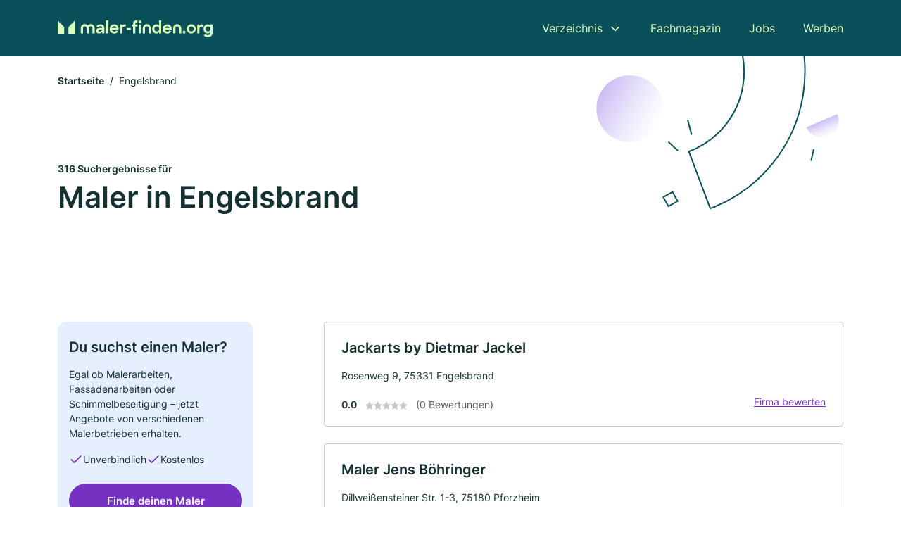

--- FILE ---
content_type: text/html; charset=utf-8
request_url: https://www.maler-finden.org/engelsbrand
body_size: 10863
content:
<!DOCTYPE html><html lang="de"><head><meta charset="utf-8"><meta http-equiv="X-UA-Compatible" content="IE=edge,chrome=1"><meta name="viewport" content="width=device-width, initial-scale=1, shrink-to-fit=no"><title>✅ Maler und Tapezierer in Engelsbrand ► 316 Top Maler</title><meta name="description" content="Top Maler und Tapezierer in Engelsbrand  finden - mit echten Bewertungen ★ und Kontaktdaten ☎. Jetzt Suche starten!"><meta name="robots" content="noindex, follow"><link rel="preconnect" href="https://cdn.consentmanager.net"><link rel="preconnect" href="https://cdn.firmenweb.de"><link rel="preconnect" href="https://img.firmenweb.de"><link rel="preconnect" href="https://traffic.firmenweb.de"><link rel="preconnect" href="https://traffic.pages24.io"><meta property="og:type" content="website"><meta property="og:locale" content="de_DE"><meta property="og:title" content="✅ Maler und Tapezierer in Engelsbrand ► 316 Top Maler"><meta property="og:description" content="Top Maler und Tapezierer in Engelsbrand  finden - mit echten Bewertungen ★ und Kontaktdaten ☎. Jetzt Suche starten!"><meta property="og:site_name" content="✅ Maler und Tapezierer in Engelsbrand ► 316 Top Maler"><meta property="og:url" content=""><meta property="og:image" content=""><meta name="twitter:card" content="summary"><meta name="twitter:site" content="@"><meta name="twitter:title" content="✅ Maler und Tapezierer in Engelsbrand ► 316 Top Maler"><meta name="twitter:description" content="Top Maler und Tapezierer in Engelsbrand  finden - mit echten Bewertungen ★ und Kontaktdaten ☎. Jetzt Suche starten!"><meta name="twitter:image" content=""><link rel="shortcut icon" href="https://cdn.firmenweb.de/assets/maler-finden.org/favicon.ico" type="image/x-icon"><link rel="stylesheet" type="text/css" href="/css/style-ZPXEFE3B.css"></head><body><header class="page-header" role="banner"><div class="container"><nav aria-label="Hauptnavigation"><a class="logo" href="/" aria-label="Zur Startseite von Maler-finden.org" data-dark="https://cdn.firmenweb.de/assets/maler-finden.org/logo.svg" data-light="https://cdn.firmenweb.de/assets/maler-finden.org/logo/secondary.svg"><img src="https://cdn.firmenweb.de/assets/maler-finden.org/logo.svg" alt="Maler-finden.org Logo"></a><ul class="navigate" role="menubar"><li class="dropdown" id="directory-dropdown"><button role="menuitem" aria-haspopup="true" aria-expanded="false" aria-controls="directory-menu">Verzeichnis</button><ul id="directory-menu" role="menu"><li role="none"><a href="/staedte" role="menuitem">Alle Städte</a></li><li role="none"><a href="/deutschland" role="menuitem">Alle Firmen</a></li></ul></li><li role="none"><a href="/magazin" role="menuitem">Fachmagazin</a></li><li role="none"><a href="/jobs" role="menuitem">Jobs</a></li><li role="none"><a href="/werben" role="menuitem">Werben</a></li></ul><div class="search-icon" role="button" tabindex="0" aria-label="Suche öffnen"><svg xmlns="http://www.w3.org/2000/svg" width="18" height="18" viewBox="0 0 24 24" fill="none" stroke="currentColor" stroke-width="2" stroke-linecap="round" stroke-linejoin="round" class="feather feather-search"><circle cx="11" cy="11" r="8"></circle><line x1="21" y1="21" x2="16.65" y2="16.65"></line></svg></div><div class="menu-icon" role="button" tabindex="0" aria-expanded="false" aria-label="Menü öffnen"><span></span></div></nav><div class="mobile-nav"></div><div class="search-nav"><button class="btn-close s-close" tabindex="0" type="button" aria-label="Schließen"><svg xmlns="http://www.w3.org/2000/svg" width="35" height="35" viewBox="0 0 24 24" fill="none" stroke="#0a505b" stroke-width="2" stroke-linecap="round" stroke-linejoin="round" class="feather feather-x"><line x1="18" y1="6" x2="6" y2="18"></line><line x1="6" y1="6" x2="18" y2="18"></line></svg></button><form class="form-search"><div class="select-icon"><svg xmlns="http://www.w3.org/2000/svg" width="16" height="16" viewBox="0 0 24 24" fill="none" stroke="currentColor" stroke-width="2" stroke-linecap="round" stroke-linejoin="round" class="feather feather-search" aria-hidden="true" focusable="false"><circle cx="11" cy="11" r="8"></circle><line x1="21" y1="21" x2="16.65" y2="16.65"></line></svg><label class="visually-hidden" for="keyword-select-layout">Keyword auswählen</label><select class="autocomplete-keywords" id="keyword-select-layout"><option value="maler">Maler</option><option value="maler-und-tapezierarbeiten">Maler und Tapezierarbeiten</option><option value="tapezierer">Tapezierer</option><option value="glasarbeiten">Glasarbeiten</option><option value="fassadenarbeiten">Fassadenarbeiten</option><option value="bodenleger">Bodenleger</option><option value="schimmelsanierung">Schimmelsanierung</option><option value="daemmung">Dämmung</option><option value="verputzarbeiten">Verputzarbeiten</option><option value="trockenbau">Trockenbau</option><option value="renovierung">Renovierung</option><option value="altbausanierung">Altbausanierung</option><option value="innenausbau">Innenausbau</option><option value="fliesenleger">Fliesenleger</option><option value="bauunternehmen">Bauunternehmen</option><option value="sanierungen">Sanierungen</option><option value="lackierer">Lackierer</option><option value="reinigungsfirma">Reinigungsfirma</option><option value="entruempelung">Entrümpelung</option><option value="hausmeisterservice">Hausmeisterservice</option></select></div><div class="input-icon"><svg xmlns="http://www.w3.org/2000/svg" width="16" height="16" viewBox="0 0 24 24" fill="none" stroke="currentColor" stroke-width="2" stroke-linecap="round" stroke-linejoin="round" class="feather feather-map-pin" aria-hidden="true" focusable="false"><path d="M21 10c0 7-9 13-9 13s-9-6-9-13a9 9 0 0 1 18 0z"></path><circle cx="12" cy="10" r="3"></circle></svg><label class="visually-hidden" for="location-input-layout">Suche nach Ort</label><input class="autocomplete-locations" id="location-input-layout" type="search" autocorrect="off" autocomplete="off" autocapitalize="off"></div><button type="submit">Suchen</button></form></div></div></header><div class="spacer"></div><main><div class="page-search"><script type="application/ld+json">{"@context":"https://schema.org","@type":"CollectionPage","mainEntity":{"@type":"ItemList","name":"✅ Maler und Tapezierer in Engelsbrand ► 316 Top Maler","itemListElement":[{"@type":"ListItem","position":1,"url":"https://www.maler-finden.org/engelsbrand/jackarts-by-dietmar-jackel-aVvHas.html","item":{"@context":"https://schema.org","@type":"HousePainter","name":"Jackarts by Dietmar Jackel","url":"https://www.maler-finden.org/engelsbrand/jackarts-by-dietmar-jackel-aVvHas.html","address":{"@type":"PostalAddress","streetAddress":"Rosenweg 9","addressLocality":"Engelsbrand","postalCode":"75331","addressCountry":"Deutschland"},"geo":{"@type":"GeoCoordinates","latitude":48.82776,"longitude":8.6489},"potentialAction":{"@type":"ReviewAction","target":{"@type":"EntryPoint","urlTemplate":"https://www.maler-finden.org/engelsbrand/jackarts-by-dietmar-jackel-aVvHas.html#bewertung"}},"sameAs":[],"telephone":"+497082942534","openingHoursSpecification":[]}},{"@type":"ListItem","position":2,"url":"https://www.maler-finden.org/pforzheim/maler-jens-boehringer-aVvHam.html","item":{"@context":"https://schema.org","@type":"HousePainter","name":"Maler Jens Böhringer","url":"https://www.maler-finden.org/pforzheim/maler-jens-boehringer-aVvHam.html","address":{"@type":"PostalAddress","streetAddress":"Dillweißensteiner Str. 1-3","addressLocality":"Pforzheim","postalCode":"75180","addressCountry":"Deutschland"},"geo":{"@type":"GeoCoordinates","latitude":48.8547246,"longitude":8.6635927},"potentialAction":{"@type":"ReviewAction","target":{"@type":"EntryPoint","urlTemplate":"https://www.maler-finden.org/pforzheim/maler-jens-boehringer-aVvHam.html#bewertung"}},"sameAs":[],"telephone":"+4972314152143","openingHoursSpecification":[]}},{"@type":"ListItem","position":3,"url":"https://www.maler-finden.org/schoemberg/leibelt-bajohr-aYClS0.html","item":{"@context":"https://schema.org","@type":"HousePainter","name":"Leibelt & Bajohr","url":"https://www.maler-finden.org/schoemberg/leibelt-bajohr-aYClS0.html","address":{"@type":"PostalAddress","streetAddress":"Salmbacher Straße 36","addressLocality":"Schömberg","postalCode":"75328","addressCountry":"Deutschland"},"geo":{"@type":"GeoCoordinates","latitude":48.80278,"longitude":8.63693},"potentialAction":{"@type":"ReviewAction","target":{"@type":"EntryPoint","urlTemplate":"https://www.maler-finden.org/schoemberg/leibelt-bajohr-aYClS0.html#bewertung"}},"sameAs":[],"telephone":"07084 6126","faxNumber":"07084 4703","openingHoursSpecification":[],"hasOfferCatalog":{"@type":"OfferCatalog","name":"Leibelt & Bajohr","itemListElement":[{"@type":"Offer","itemOffered":{"@type":"Service","name":"Maler","identifier":"maler"}},{"@type":"Offer","itemOffered":{"@type":"Service","name":"Maler und Tapezierarbeiten","identifier":"maler-und-tapezierarbeiten"}}]}}},{"@type":"ListItem","position":4,"url":"https://www.maler-finden.org/pforzheim/schnuerle-maler-und-raumgestaltung-gmbh-714143.html","item":{"@context":"https://schema.org","@type":"HousePainter","name":"Schnürle Maler und Raumgestaltung GmbH","url":"https://www.maler-finden.org/pforzheim/schnuerle-maler-und-raumgestaltung-gmbh-714143.html","address":{"@type":"PostalAddress","streetAddress":"Robert-Bosch-Str. 6","addressLocality":"Pforzheim","postalCode":"75180","addressCountry":"Deutschland"},"geo":{"@type":"GeoCoordinates","latitude":48.860223,"longitude":8.6572102},"potentialAction":{"@type":"ReviewAction","target":{"@type":"EntryPoint","urlTemplate":"https://www.maler-finden.org/pforzheim/schnuerle-maler-und-raumgestaltung-gmbh-714143.html#bewertung"}},"sameAs":[],"telephone":"+49723197760","faxNumber":"+497231977670","openingHoursSpecification":[],"hasOfferCatalog":{"@type":"OfferCatalog","name":"Schnürle Maler und Raumgestaltung GmbH","itemListElement":[{"@type":"Offer","itemOffered":{"@type":"Service","name":"Glasarbeiten","identifier":"glasarbeiten"}},{"@type":"Offer","itemOffered":{"@type":"Service","name":"Tapezierer","identifier":"tapezierer"}},{"@type":"Offer","itemOffered":{"@type":"Service","name":"Maler","identifier":"maler"}},{"@type":"Offer","itemOffered":{"@type":"Service","name":"Maler und Tapezierarbeiten","identifier":"maler-und-tapezierarbeiten"}}]}}},{"@type":"ListItem","position":5,"url":"https://www.maler-finden.org/pforzheim/reiner-burkhardt-5711963.html","item":{"@context":"https://schema.org","@type":"HousePainter","name":"Reiner Burkhardt","url":"https://www.maler-finden.org/pforzheim/reiner-burkhardt-5711963.html","address":{"@type":"PostalAddress","streetAddress":"Mittlere Stöckstraße 32","addressLocality":"Pforzheim","postalCode":"75180","addressCountry":"Deutschland"},"geo":{"@type":"GeoCoordinates","latitude":48.8594636,"longitude":8.6641485},"potentialAction":{"@type":"ReviewAction","target":{"@type":"EntryPoint","urlTemplate":"https://www.maler-finden.org/pforzheim/reiner-burkhardt-5711963.html#bewertung"}},"sameAs":[],"telephone":"07231/74209","faxNumber":"07052/5571","openingHoursSpecification":[],"hasOfferCatalog":{"@type":"OfferCatalog","name":"Reiner Burkhardt","itemListElement":[{"@type":"Offer","itemOffered":{"@type":"Service","name":"Tapezierer","identifier":"tapezierer"}}]}}},{"@type":"ListItem","position":6,"url":"https://www.maler-finden.org/neuenbuerg/christian-durach-malermeister-aYDKEq.html","item":{"@context":"https://schema.org","@type":"HousePainter","name":"Christian Durach Malermeister","url":"https://www.maler-finden.org/neuenbuerg/christian-durach-malermeister-aYDKEq.html","address":{"@type":"PostalAddress","streetAddress":"Unterer Sägerweg 100","addressLocality":"Neuenbürg","postalCode":"75305","addressCountry":"Deutschland"},"geo":{"@type":"GeoCoordinates","latitude":48.8391473,"longitude":8.5974025},"potentialAction":{"@type":"ReviewAction","target":{"@type":"EntryPoint","urlTemplate":"https://www.maler-finden.org/neuenbuerg/christian-durach-malermeister-aYDKEq.html#bewertung"}},"sameAs":[],"telephone":"+491736536927","openingHoursSpecification":[],"hasOfferCatalog":{"@type":"OfferCatalog","name":"Christian Durach Malermeister","itemListElement":[{"@type":"Offer","itemOffered":{"@type":"Service","name":"Maler","identifier":"maler"}},{"@type":"Offer","itemOffered":{"@type":"Service","name":"Maler und Tapezierarbeiten","identifier":"maler-und-tapezierarbeiten"}}]}}},{"@type":"ListItem","position":7,"url":"https://www.maler-finden.org/schoemberg/horst-rentschler-3847617.html","item":{"@context":"https://schema.org","@type":"HousePainter","name":"Horst Rentschler","url":"https://www.maler-finden.org/schoemberg/horst-rentschler-3847617.html","address":{"@type":"PostalAddress","streetAddress":"Turmweg 13","addressLocality":"Schömberg","postalCode":"75328","addressCountry":"Deutschland"},"geo":{"@type":"GeoCoordinates","latitude":48.7996245,"longitude":8.6289574},"potentialAction":{"@type":"ReviewAction","target":{"@type":"EntryPoint","urlTemplate":"https://www.maler-finden.org/schoemberg/horst-rentschler-3847617.html#bewertung"}},"sameAs":[],"telephone":"+4970845295","openingHoursSpecification":[],"hasOfferCatalog":{"@type":"OfferCatalog","name":"Horst Rentschler","itemListElement":[{"@type":"Offer","itemOffered":{"@type":"Service","name":"Tapezierer","identifier":"tapezierer"}}]}}},{"@type":"ListItem","position":8,"url":"https://www.maler-finden.org/schoemberg/matt-glanz-gbr-malerfachbetrieb-aVvHaq.html","item":{"@context":"https://schema.org","@type":"HousePainter","name":"matt & glanz GbR Malerfachbetrieb","url":"https://www.maler-finden.org/schoemberg/matt-glanz-gbr-malerfachbetrieb-aVvHaq.html","address":{"@type":"PostalAddress","streetAddress":"Kuckucksweg 8","addressLocality":"Schömberg","postalCode":"75328","addressCountry":"Deutschland"},"geo":{"@type":"GeoCoordinates","latitude":48.7934429,"longitude":8.6522226},"potentialAction":{"@type":"ReviewAction","target":{"@type":"EntryPoint","urlTemplate":"https://www.maler-finden.org/schoemberg/matt-glanz-gbr-malerfachbetrieb-aVvHaq.html#bewertung"}},"sameAs":[],"telephone":"+4917621928244","openingHoursSpecification":[],"hasOfferCatalog":{"@type":"OfferCatalog","name":"matt & glanz GbR Malerfachbetrieb","itemListElement":[{"@type":"Offer","itemOffered":{"@type":"Service","name":"Maler","identifier":"maler"}},{"@type":"Offer","itemOffered":{"@type":"Service","name":"Maler und Tapezierarbeiten","identifier":"maler-und-tapezierarbeiten"}}]}}},{"@type":"ListItem","position":9,"url":"https://www.maler-finden.org/neuenbuerg/friedrich-mann-715376.html","item":{"@context":"https://schema.org","@type":"HousePainter","name":"Maler Mann GmbH","url":"https://www.maler-finden.org/neuenbuerg/friedrich-mann-715376.html","address":{"@type":"PostalAddress","streetAddress":"Rotestr. 62","addressLocality":"Straubenhardt","postalCode":"75334","addressCountry":"Deutschland"},"geo":{"@type":"GeoCoordinates","latitude":48.8475618,"longitude":8.5887806},"potentialAction":{"@type":"ReviewAction","target":{"@type":"EntryPoint","urlTemplate":"https://www.maler-finden.org/neuenbuerg/friedrich-mann-715376.html#bewertung"}},"sameAs":[],"telephone":"+4970827004","faxNumber":"+4970821692","openingHoursSpecification":[],"hasOfferCatalog":{"@type":"OfferCatalog","name":"Maler Mann GmbH","itemListElement":[{"@type":"Offer","itemOffered":{"@type":"Service","name":"Glasarbeiten","identifier":"glasarbeiten"}},{"@type":"Offer","itemOffered":{"@type":"Service","name":"Tapezierer","identifier":"tapezierer"}}]}}},{"@type":"ListItem","position":10,"url":"https://www.maler-finden.org/pforzheim/blickfang-maler-aVvHao.html","item":{"@context":"https://schema.org","@type":"HousePainter","name":"Blickfang Maler","url":"https://www.maler-finden.org/pforzheim/blickfang-maler-aVvHao.html","address":{"@type":"PostalAddress","streetAddress":"St.-Hubertus-Straße 23","addressLocality":"Pforzheim","postalCode":"75181","addressCountry":"Deutschland"},"geo":{"@type":"GeoCoordinates","latitude":48.8539915,"longitude":8.6947011},"potentialAction":{"@type":"ReviewAction","target":{"@type":"EntryPoint","urlTemplate":"https://www.maler-finden.org/pforzheim/blickfang-maler-aVvHao.html#bewertung"}},"sameAs":[],"telephone":"+491632901364","openingHoursSpecification":[],"hasOfferCatalog":{"@type":"OfferCatalog","name":"Blickfang Maler","itemListElement":[{"@type":"Offer","itemOffered":{"@type":"Service","name":"Maler","identifier":"maler"}},{"@type":"Offer","itemOffered":{"@type":"Service","name":"Maler und Tapezierarbeiten","identifier":"maler-und-tapezierarbeiten"}}]}}},{"@type":"ListItem","position":11,"url":"https://www.maler-finden.org/birkenfeld/franz-geiger-5717012.html","item":{"@context":"https://schema.org","@type":"HousePainter","name":"Malerfachbetrieb Franz Geiger","url":"https://www.maler-finden.org/birkenfeld/franz-geiger-5717012.html","address":{"@type":"PostalAddress","streetAddress":"Ahornstraße 40","addressLocality":"Birkenfeld","postalCode":"75217","addressCountry":"Deutschland"},"geo":{"@type":"GeoCoordinates","latitude":48.86974439999999,"longitude":8.62535},"potentialAction":{"@type":"ReviewAction","target":{"@type":"EntryPoint","urlTemplate":"https://www.maler-finden.org/birkenfeld/franz-geiger-5717012.html#bewertung"}},"sameAs":[],"telephone":"+497231472137","faxNumber":"+497231472138","openingHoursSpecification":[],"hasOfferCatalog":{"@type":"OfferCatalog","name":"Malerfachbetrieb Franz Geiger","itemListElement":[{"@type":"Offer","itemOffered":{"@type":"Service","name":"Tapezierer","identifier":"tapezierer"}},{"@type":"Offer","itemOffered":{"@type":"Service","name":"Maler","identifier":"maler"}},{"@type":"Offer","itemOffered":{"@type":"Service","name":"Maler und Tapezierarbeiten","identifier":"maler-und-tapezierarbeiten"}}]}}},{"@type":"ListItem","position":12,"url":"https://www.maler-finden.org/pforzheim/oliver-ochner-malerbetrieb-aYDKNd.html","item":{"@context":"https://schema.org","@type":"HousePainter","name":"Oliver Ochner Malerbetrieb","url":"https://www.maler-finden.org/pforzheim/oliver-ochner-malerbetrieb-aYDKNd.html","address":{"@type":"PostalAddress","streetAddress":"Saarlandstr. 14","addressLocality":"Pforzheim","postalCode":"75181","addressCountry":"Deutschland"},"geo":{"@type":"GeoCoordinates","latitude":48.8525047,"longitude":8.6992973},"potentialAction":{"@type":"ReviewAction","target":{"@type":"EntryPoint","urlTemplate":"https://www.maler-finden.org/pforzheim/oliver-ochner-malerbetrieb-aYDKNd.html#bewertung"}},"sameAs":[],"telephone":"+497231789128","faxNumber":"+497231418474","openingHoursSpecification":[],"hasOfferCatalog":{"@type":"OfferCatalog","name":"Oliver Ochner Malerbetrieb","itemListElement":[{"@type":"Offer","itemOffered":{"@type":"Service","name":"Maler","identifier":"maler"}},{"@type":"Offer","itemOffered":{"@type":"Service","name":"Maler und Tapezierarbeiten","identifier":"maler-und-tapezierarbeiten"}}]}}},{"@type":"ListItem","position":13,"url":"https://www.maler-finden.org/pforzheim/malermeisterbetrieb-sascha-roth-aVvHag.html","item":{"@context":"https://schema.org","@type":"HousePainter","name":"Malermeisterbetrieb Sascha Roth","url":"https://www.maler-finden.org/pforzheim/malermeisterbetrieb-sascha-roth-aVvHag.html","address":{"@type":"PostalAddress","streetAddress":"Waldmeisterweg 5 / 2","addressLocality":"Pforzheim","postalCode":"75173","addressCountry":"Deutschland"},"geo":{"@type":"GeoCoordinates","latitude":48.87302469999999,"longitude":8.6494056},"potentialAction":{"@type":"ReviewAction","target":{"@type":"EntryPoint","urlTemplate":"https://www.maler-finden.org/pforzheim/malermeisterbetrieb-sascha-roth-aVvHag.html#bewertung"}},"sameAs":[],"telephone":"+4972314240320","faxNumber":"+4972314198321","openingHoursSpecification":[],"hasOfferCatalog":{"@type":"OfferCatalog","name":"Malermeisterbetrieb Sascha Roth","itemListElement":[{"@type":"Offer","itemOffered":{"@type":"Service","name":"Maler","identifier":"maler"}},{"@type":"Offer","itemOffered":{"@type":"Service","name":"Maler und Tapezierarbeiten","identifier":"maler-und-tapezierarbeiten"}}]}}},{"@type":"ListItem","position":14,"url":"https://www.maler-finden.org/pforzheim/ronny-schuler-maler-und-lackierer-aYDKIg.html","item":{"@context":"https://schema.org","@type":"HousePainter","name":"Ronny Schuler Maler und Lackierer","url":"https://www.maler-finden.org/pforzheim/ronny-schuler-maler-und-lackierer-aYDKIg.html","address":{"@type":"PostalAddress","streetAddress":"Ginsterweg 11","addressLocality":"Pforzheim","postalCode":"75173","addressCountry":"Deutschland"},"geo":{"@type":"GeoCoordinates","latitude":48.8738865,"longitude":8.6489367},"potentialAction":{"@type":"ReviewAction","target":{"@type":"EntryPoint","urlTemplate":"https://www.maler-finden.org/pforzheim/ronny-schuler-maler-und-lackierer-aYDKIg.html#bewertung"}},"sameAs":[],"telephone":"+4972312819660","faxNumber":"+4972312819672","openingHoursSpecification":[],"hasOfferCatalog":{"@type":"OfferCatalog","name":"Ronny Schuler Maler und Lackierer","itemListElement":[{"@type":"Offer","itemOffered":{"@type":"Service","name":"Maler","identifier":"maler"}},{"@type":"Offer","itemOffered":{"@type":"Service","name":"Maler und Tapezierarbeiten","identifier":"maler-und-tapezierarbeiten"}}]}}},{"@type":"ListItem","position":15,"url":"https://www.maler-finden.org/pforzheim/malermeisterbetrieb-sascha-roth-aXRclc.html","item":{"@context":"https://schema.org","@type":"HousePainter","name":"Malermeisterbetrieb Sascha Roth","url":"https://www.maler-finden.org/pforzheim/malermeisterbetrieb-sascha-roth-aXRclc.html","address":{"@type":"PostalAddress","streetAddress":"Ginsterweg 14","addressLocality":"Pforzheim","postalCode":"75173","addressCountry":"Deutschland"},"geo":{"@type":"GeoCoordinates","latitude":48.874301,"longitude":8.64902},"potentialAction":{"@type":"ReviewAction","target":{"@type":"EntryPoint","urlTemplate":"https://www.maler-finden.org/pforzheim/malermeisterbetrieb-sascha-roth-aXRclc.html#bewertung"}},"sameAs":[],"telephone":"+4972314240320","faxNumber":"+4972314198321","openingHoursSpecification":[],"hasOfferCatalog":{"@type":"OfferCatalog","name":"Malermeisterbetrieb Sascha Roth","itemListElement":[{"@type":"Offer","itemOffered":{"@type":"Service","name":"Maler","identifier":"maler"}},{"@type":"Offer","itemOffered":{"@type":"Service","name":"Tapezierer","identifier":"tapezierer"}},{"@type":"Offer","itemOffered":{"@type":"Service","name":"Bodenleger","identifier":"bodenleger"}},{"@type":"Offer","itemOffered":{"@type":"Service","name":"Lackierer","identifier":"lackierer"}},{"@type":"Offer","itemOffered":{"@type":"Service","name":"Maler und Tapezierarbeiten","identifier":"maler-und-tapezierarbeiten"}}]}}},{"@type":"ListItem","position":16,"url":"https://www.maler-finden.org/schoemberg/rainer-zillinger-aYClUq.html","item":{"@context":"https://schema.org","@type":"HousePainter","name":"Rainer Zillinger","url":"https://www.maler-finden.org/schoemberg/rainer-zillinger-aYClUq.html","address":{"@type":"PostalAddress","streetAddress":"Liebenzeller Straße 10a","addressLocality":"Schömberg","postalCode":"75328","addressCountry":"Deutschland"},"geo":{"@type":"GeoCoordinates","latitude":48.7873854,"longitude":8.6475803},"potentialAction":{"@type":"ReviewAction","target":{"@type":"EntryPoint","urlTemplate":"https://www.maler-finden.org/schoemberg/rainer-zillinger-aYClUq.html#bewertung"}},"sameAs":[],"telephone":"07084 4269","faxNumber":"07084 7844","openingHoursSpecification":[],"hasOfferCatalog":{"@type":"OfferCatalog","name":"Rainer Zillinger","itemListElement":[{"@type":"Offer","itemOffered":{"@type":"Service","name":"Maler","identifier":"maler"}},{"@type":"Offer","itemOffered":{"@type":"Service","name":"Maler und Tapezierarbeiten","identifier":"maler-und-tapezierarbeiten"}}]}}},{"@type":"ListItem","position":17,"url":"https://www.maler-finden.org/unterreichenbach/becker-raum-und-fassade-gmbh-aYClOO.html","item":{"@context":"https://schema.org","@type":"HousePainter","name":"Becker Raum- und Fassade GmbH","url":"https://www.maler-finden.org/unterreichenbach/becker-raum-und-fassade-gmbh-aYClOO.html","address":{"@type":"PostalAddress","streetAddress":"Calwer Straße 33","addressLocality":"Unterreichenbach","postalCode":"75399","addressCountry":"Deutschland"},"geo":{"@type":"GeoCoordinates","latitude":48.8236777,"longitude":8.710197299999999},"potentialAction":{"@type":"ReviewAction","target":{"@type":"EntryPoint","urlTemplate":"https://www.maler-finden.org/unterreichenbach/becker-raum-und-fassade-gmbh-aYClOO.html#bewertung"}},"sameAs":[],"telephone":"07235 9746471","faxNumber":"07235 9746472","openingHoursSpecification":[],"hasOfferCatalog":{"@type":"OfferCatalog","name":"Becker Raum- und Fassade GmbH","itemListElement":[{"@type":"Offer","itemOffered":{"@type":"Service","name":"Maler","identifier":"maler"}},{"@type":"Offer","itemOffered":{"@type":"Service","name":"Maler und Tapezierarbeiten","identifier":"maler-und-tapezierarbeiten"}},{"@type":"Offer","itemOffered":{"@type":"Service","name":"Fassadenarbeiten","identifier":"fassadenarbeiten"}}]}}},{"@type":"ListItem","position":18,"url":"https://www.maler-finden.org/pforzheim/flinsbach-scherberger-maler-und-bautenschutz-gmbh-1218581.html","item":{"@context":"https://schema.org","@type":"HousePainter","name":"Flinsbach & Scherberger Maler und Bautenschutz GmbH","url":"https://www.maler-finden.org/pforzheim/flinsbach-scherberger-maler-und-bautenschutz-gmbh-1218581.html","address":{"@type":"PostalAddress","streetAddress":"Gülichstr. 7","addressLocality":"Pforzheim","postalCode":"75179","addressCountry":"Deutschland"},"geo":{"@type":"GeoCoordinates","latitude":48.8752598,"longitude":8.6478188},"potentialAction":{"@type":"ReviewAction","target":{"@type":"EntryPoint","urlTemplate":"https://www.maler-finden.org/pforzheim/flinsbach-scherberger-maler-und-bautenschutz-gmbh-1218581.html#bewertung"}},"sameAs":[],"telephone":"07231/463047","faxNumber":"07231/466771","openingHoursSpecification":[]}},{"@type":"ListItem","position":19,"url":"https://www.maler-finden.org/pforzheim/gimber-kaya-schierse-gbr-aVvHaj.html","item":{"@context":"https://schema.org","@type":"HousePainter","name":"Gimber, Kaya & Schierse GbR","url":"https://www.maler-finden.org/pforzheim/gimber-kaya-schierse-gbr-aVvHaj.html","address":{"@type":"PostalAddress","streetAddress":"Finkensteinstraße 6","addressLocality":"Pforzheim","postalCode":"75179","addressCountry":"Deutschland"},"geo":{"@type":"GeoCoordinates","latitude":48.8765581,"longitude":8.6492259},"potentialAction":{"@type":"ReviewAction","target":{"@type":"EntryPoint","urlTemplate":"https://www.maler-finden.org/pforzheim/gimber-kaya-schierse-gbr-aVvHaj.html#bewertung"}},"sameAs":[],"telephone":"+497231800560","faxNumber":"07231 356684","openingHoursSpecification":[],"hasOfferCatalog":{"@type":"OfferCatalog","name":"Gimber, Kaya & Schierse GbR","itemListElement":[{"@type":"Offer","itemOffered":{"@type":"Service","name":"Maler","identifier":"maler"}},{"@type":"Offer","itemOffered":{"@type":"Service","name":"Maler und Tapezierarbeiten","identifier":"maler-und-tapezierarbeiten"}},{"@type":"Offer","itemOffered":{"@type":"Service","name":"Bodenleger","identifier":"bodenleger"}},{"@type":"Offer","itemOffered":{"@type":"Service","name":"Fassadenarbeiten","identifier":"fassadenarbeiten"}},{"@type":"Offer","itemOffered":{"@type":"Service","name":"Schimmelsanierung","identifier":"schimmelsanierung"}},{"@type":"Offer","itemOffered":{"@type":"Service","name":"Tapezierer","identifier":"tapezierer"}},{"@type":"Offer","itemOffered":{"@type":"Service","name":"Dämmung","identifier":"daemmung"}}]}}},{"@type":"ListItem","position":20,"url":"https://www.maler-finden.org/neuenbuerg/malergeschaeft-buechert-715399.html","item":{"@context":"https://schema.org","@type":"HousePainter","name":"Büchert GmbH","url":"https://www.maler-finden.org/neuenbuerg/malergeschaeft-buechert-715399.html","address":{"@type":"PostalAddress","streetAddress":"Albert-Schweitzer-Str. 32","addressLocality":"Neuenbürg","postalCode":"75305","addressCountry":"Deutschland"},"geo":{"@type":"GeoCoordinates","latitude":48.8524439,"longitude":8.5830385},"potentialAction":{"@type":"ReviewAction","target":{"@type":"EntryPoint","urlTemplate":"https://www.maler-finden.org/neuenbuerg/malergeschaeft-buechert-715399.html#bewertung"}},"sameAs":[],"telephone":"+4970823244","openingHoursSpecification":[],"hasOfferCatalog":{"@type":"OfferCatalog","name":"Büchert GmbH","itemListElement":[{"@type":"Offer","itemOffered":{"@type":"Service","name":"Glasarbeiten","identifier":"glasarbeiten"}},{"@type":"Offer","itemOffered":{"@type":"Service","name":"Tapezierer","identifier":"tapezierer"}}]}}}]}}</script><header><div class="container"><div class="decorative-svg" aria-hidden="true"><svg xmlns="http://www.w3.org/2000/svg" width="348" height="220"><defs><linearGradient id="b" x1=".5" x2=".5" y2="1" gradientUnits="objectBoundingBox"><stop offset="0" stop-color="#cabcf3"/><stop offset="1" stop-color="#fff" stop-opacity=".604"/></linearGradient><clipPath id="a"><path data-name="Rectangle 3310" transform="translate(798 80)" fill="none" stroke="#707070" d="M0 0h348v220H0z"/></clipPath></defs><g data-name="Mask Group 14359" transform="translate(-798 -80)" clip-path="url(#a)"><g data-name="Group 22423" transform="rotate(165.02 874.682 272.94)"><path data-name="Path 15020" d="M47.622 16.8a23.657 23.657 0 0 1-23.811 23.807C9.759 40.411 0 29.872 0 16.8c1.19-.106 47.473-.431 47.622 0Z" transform="rotate(172 307.555 182.771)" fill="url(#b)"/><path data-name="Line 817" fill="none" stroke="#0a505b" stroke-linecap="round" stroke-linejoin="round" stroke-width="2" d="m795.764 356.904-.053-19.918"/><path data-name="Line 818" fill="none" stroke="#0a505b" stroke-linecap="round" stroke-linejoin="round" stroke-width="2" d="m829.784 334.186-8.987-14.086"/><path data-name="Line 822" fill="none" stroke="#0a505b" stroke-linecap="round" stroke-linejoin="round" stroke-width="2" d="m633.804 270.827 7.276-13.579"/><path data-name="Path 15022" d="M628.065 350.2a207.307 207.307 0 0 0 22.517 207.394l69.559-51.25a121 121 0 0 1 85.573-192.2l-8.458-85.986A207.307 207.307 0 0 0 628.066 350.2" fill="none" stroke="#0a505b" stroke-width="2"/><g data-name="Rectangle 2717" fill="none" stroke="#0a505b" stroke-width="2"><path stroke="none" d="m858.727 261.827-16.495 4.113-4.113-16.495 16.495-4.113z"/><path d="m857.515 261.099-14.555 3.628-3.628-14.554 14.554-3.629z"/></g><circle data-name="Ellipse 374" cx="47.498" cy="47.498" r="47.498" transform="rotate(135 387.366 391.581)" fill="url(#b)"/></g></g></svg>
</div><nav aria-label="Brotkrumen"><ol class="breadcrumb"><li class="breadcrumb-item"><a href="https://www.maler-finden.org">Startseite</a></li><li class="breadcrumb-item active" aria-current="page">Engelsbrand</li></ol></nav><script type="application/ld+json">{
    "@context": "https://schema.org",
    "@type": "BreadcrumbList",
    "itemListElement": [{"@type":"ListItem","position":1,"name":"Startseite","item":"https://www.maler-finden.org"},{"@type":"ListItem","position":2,"name":"Engelsbrand","item":"https://www.maler-finden.org/engelsbrand"}]
}</script><h1><small>316 Suchergebnisse für </small><br>Maler in Engelsbrand</h1><div class="callout-sm-mobile"><div class="block-callout-sm"><h2 class="title">Du suchst einen Maler?</h2><p class="txt">Egal ob Malerarbeiten, Fassadenarbeiten oder Schimmelbeseitigung – jetzt Angebote von verschiedenen Malerbetrieben erhalten.</p><ul class="facts"><li><svg xmlns="http://www.w3.org/2000/svg" width="24" height="24" viewBox="0 0 24 24" fill="none" stroke="currentColor" stroke-width="2" stroke-linecap="round" stroke-linejoin="round" class="feather feather-check" aria-hidden="true" focusable="false"><polyline points="20 6 9 17 4 12"></polyline></svg><span>Unverbindlich</span></li><li><svg xmlns="http://www.w3.org/2000/svg" width="24" height="24" viewBox="0 0 24 24" fill="none" stroke="currentColor" stroke-width="2" stroke-linecap="round" stroke-linejoin="round" class="feather feather-check" aria-hidden="true" focusable="false"><polyline points="20 6 9 17 4 12"></polyline></svg><span>Kostenlos</span></li></ul><button class="btn btn-primary" type="button" data-klickstrecke="https://klickstrecke.digitaleseiten.de/maler?partner=firmenweb&amp;source=https%3A%2F%2Fwww.maler-finden.org%2Fengelsbrand" aria-label="Jetzt anfragen">Finde deinen Maler</button></div></div></div></header><div class="filter-spec-mobile"></div><div class="container"><div class="search-results"><aside class="filters" role="complementary" aria-label="Filteroptionen"><div class="block-callout-sm"><h2 class="title">Du suchst einen Maler?</h2><p class="txt">Egal ob Malerarbeiten, Fassadenarbeiten oder Schimmelbeseitigung – jetzt Angebote von verschiedenen Malerbetrieben erhalten.</p><ul class="facts"><li><svg xmlns="http://www.w3.org/2000/svg" width="24" height="24" viewBox="0 0 24 24" fill="none" stroke="currentColor" stroke-width="2" stroke-linecap="round" stroke-linejoin="round" class="feather feather-check" aria-hidden="true" focusable="false"><polyline points="20 6 9 17 4 12"></polyline></svg><span>Unverbindlich</span></li><li><svg xmlns="http://www.w3.org/2000/svg" width="24" height="24" viewBox="0 0 24 24" fill="none" stroke="currentColor" stroke-width="2" stroke-linecap="round" stroke-linejoin="round" class="feather feather-check" aria-hidden="true" focusable="false"><polyline points="20 6 9 17 4 12"></polyline></svg><span>Kostenlos</span></li></ul><button class="btn btn-primary" type="button" data-klickstrecke="https://klickstrecke.digitaleseiten.de/maler?partner=firmenweb&amp;source=https%3A%2F%2Fwww.maler-finden.org%2Fengelsbrand" aria-label="Jetzt anfragen">Finde deinen Maler</button></div><div class="filter"><h2 class="h4 title">Suchen</h2><form class="form-search"><div class="input-icon"><svg xmlns="http://www.w3.org/2000/svg" width="16" height="16" viewBox="0 0 24 24" fill="none" stroke="currentColor" stroke-width="2" stroke-linecap="round" stroke-linejoin="round" class="feather feather-map-pin" aria-hidden="true" focusable="false"><path d="M21 10c0 7-9 13-9 13s-9-6-9-13a9 9 0 0 1 18 0z"></path><circle cx="12" cy="10" r="3"></circle></svg><label class="visually-hidden" for="location-input">Suche nach Ort</label><input class="autocomplete-locations" id="location-input" type="search" name="city" autocorrect="off" autocomplete="off" autocapitalize="off"></div><button class="btn btn-primary" type="submit">Suchen</button></form></div><div class="filter"><button class="expand" type="button" aria-controls="keywords-filters-panel" aria-expanded="true">Spezialisierung</button><div class="filter-spec" id="keywords-filters-panel"><ul><li><a href="/maler-in-engelsbrand">Maler (187)</a></li><li><a href="/maler-und-tapezierarbeiten-in-engelsbrand">Maler und Tapezierarbeiten (183)</a></li><li><a href="/tapezierer-in-engelsbrand">Tapezierer (127)</a></li><li><a href="/glasarbeiten-in-engelsbrand">Glasarbeiten (54)</a></li><li><a href="/bodenleger-in-engelsbrand">Bodenleger (14)</a></li><li><a href="/fassadenarbeiten-in-engelsbrand">Fassadenarbeiten (13)</a></li><li><a href="/daemmung-in-engelsbrand">Dämmung (8)</a></li><li><a href="/schimmelsanierung-in-engelsbrand">Schimmelsanierung (7)</a></li><li><a href="/verputzarbeiten-in-engelsbrand">Verputzarbeiten (5)</a></li><li><a href="/trockenbau-in-engelsbrand">Trockenbau (3)</a></li><li><a href="/renovierung-in-engelsbrand">Renovierung (2)</a></li><li><a href="/innenausbau-in-engelsbrand">Innenausbau (2)</a></li><li><a href="/stuckateur-in-engelsbrand">Stuckateur (1)</a></li><li><a href="/bauunternehmen-in-engelsbrand">Bauunternehmen (1)</a></li><li><a href="/entruempelung-in-engelsbrand">Entrümpelung (1)</a></li><li><a href="/lackierer-in-engelsbrand">Lackierer (1)</a></li><li><a href="/glaser-in-engelsbrand">Glaser (1)</a></li><li><a href="/sanierungen-in-engelsbrand">Sanierungen (1)</a></li><li><a href="/altbausanierung-in-engelsbrand">Altbausanierung (1)</a></li></ul></div></div><div class="filter"><button class="expand" type="button" aria-controls="location-filters-panel" aria-expanded="true">In der Nähe</button><div class="filter-city" id="location-filters-panel"><ul><li><a href="/pforzheim">Pforzheim (42)</a></li><li><a href="/karlsruhe">Karlsruhe (36)</a></li><li><a href="/ettlingen">Ettlingen (21)</a></li><li><a href="/calw">Calw (15)</a></li><li><a href="/pfinztal">Pfinztal (14)</a></li><li><a href="/waldbronn">Waldbronn (10)</a></li><li><a href="/malsch">Malsch (Landkreis Karlsruhe) (8)</a></li><li><a href="/keltern">Keltern (6)</a></li><li><a href="/walzbachtal">Walzbachtal (5)</a></li><li><a href="/knittlingen">Knittlingen (4)</a></li></ul></div></div></aside><section class="results" aria-label="Suchergebnisse"><div class="profiles"><article class="profile" tabindex="0" onclick="location.href='/engelsbrand/jackarts-by-dietmar-jackel-aVvHas.html'" onkeydown="if(event.key === 'Enter' || event.key === ' ') {location.href='/engelsbrand/jackarts-by-dietmar-jackel-aVvHas.html'}" role="link"><h2 class="name">Jackarts by Dietmar Jackel</h2><p class="services"></p><address class="address">Rosenweg 9,  75331 Engelsbrand</address><div class="rating"><strong class="avg">0.0</strong><div class="ratingstars"><span aria-hidden="true"><svg xmlns="http://www.w3.org/2000/svg" width="12" height="11.412" viewBox="0 0 12 11.412"><path id="star" d="M8,2,9.854,5.756,14,6.362,11,9.284l.708,4.128L8,11.462l-3.708,1.95L5,9.284,2,6.362l4.146-.606Z" transform="translate(-2 -2)" fill="#c7c7ce"/></svg></span><span aria-hidden="true"><svg xmlns="http://www.w3.org/2000/svg" width="12" height="11.412" viewBox="0 0 12 11.412"><path id="star" d="M8,2,9.854,5.756,14,6.362,11,9.284l.708,4.128L8,11.462l-3.708,1.95L5,9.284,2,6.362l4.146-.606Z" transform="translate(-2 -2)" fill="#c7c7ce"/></svg></span><span aria-hidden="true"><svg xmlns="http://www.w3.org/2000/svg" width="12" height="11.412" viewBox="0 0 12 11.412"><path id="star" d="M8,2,9.854,5.756,14,6.362,11,9.284l.708,4.128L8,11.462l-3.708,1.95L5,9.284,2,6.362l4.146-.606Z" transform="translate(-2 -2)" fill="#c7c7ce"/></svg></span><span aria-hidden="true"><svg xmlns="http://www.w3.org/2000/svg" width="12" height="11.412" viewBox="0 0 12 11.412"><path id="star" d="M8,2,9.854,5.756,14,6.362,11,9.284l.708,4.128L8,11.462l-3.708,1.95L5,9.284,2,6.362l4.146-.606Z" transform="translate(-2 -2)" fill="#c7c7ce"/></svg></span><span aria-hidden="true"><svg xmlns="http://www.w3.org/2000/svg" width="12" height="11.412" viewBox="0 0 12 11.412"><path id="star" d="M8,2,9.854,5.756,14,6.362,11,9.284l.708,4.128L8,11.462l-3.708,1.95L5,9.284,2,6.362l4.146-.606Z" transform="translate(-2 -2)" fill="#c7c7ce"/></svg></span></div><small class="num">(0 Bewertungen)</small><a class="cta" href="/engelsbrand/jackarts-by-dietmar-jackel-aVvHas.html#bewertung">Firma bewerten</a></div></article><article class="profile" tabindex="0" onclick="location.href='/pforzheim/maler-jens-boehringer-aVvHam.html'" onkeydown="if(event.key === 'Enter' || event.key === ' ') {location.href='/pforzheim/maler-jens-boehringer-aVvHam.html'}" role="link"><h2 class="name">Maler Jens Böhringer</h2><p class="services"></p><address class="address">Dillweißensteiner Str. 1-3,  75180 Pforzheim</address><div class="rating"><strong class="avg">0.0</strong><div class="ratingstars"><span aria-hidden="true"><svg xmlns="http://www.w3.org/2000/svg" width="12" height="11.412" viewBox="0 0 12 11.412"><path id="star" d="M8,2,9.854,5.756,14,6.362,11,9.284l.708,4.128L8,11.462l-3.708,1.95L5,9.284,2,6.362l4.146-.606Z" transform="translate(-2 -2)" fill="#c7c7ce"/></svg></span><span aria-hidden="true"><svg xmlns="http://www.w3.org/2000/svg" width="12" height="11.412" viewBox="0 0 12 11.412"><path id="star" d="M8,2,9.854,5.756,14,6.362,11,9.284l.708,4.128L8,11.462l-3.708,1.95L5,9.284,2,6.362l4.146-.606Z" transform="translate(-2 -2)" fill="#c7c7ce"/></svg></span><span aria-hidden="true"><svg xmlns="http://www.w3.org/2000/svg" width="12" height="11.412" viewBox="0 0 12 11.412"><path id="star" d="M8,2,9.854,5.756,14,6.362,11,9.284l.708,4.128L8,11.462l-3.708,1.95L5,9.284,2,6.362l4.146-.606Z" transform="translate(-2 -2)" fill="#c7c7ce"/></svg></span><span aria-hidden="true"><svg xmlns="http://www.w3.org/2000/svg" width="12" height="11.412" viewBox="0 0 12 11.412"><path id="star" d="M8,2,9.854,5.756,14,6.362,11,9.284l.708,4.128L8,11.462l-3.708,1.95L5,9.284,2,6.362l4.146-.606Z" transform="translate(-2 -2)" fill="#c7c7ce"/></svg></span><span aria-hidden="true"><svg xmlns="http://www.w3.org/2000/svg" width="12" height="11.412" viewBox="0 0 12 11.412"><path id="star" d="M8,2,9.854,5.756,14,6.362,11,9.284l.708,4.128L8,11.462l-3.708,1.95L5,9.284,2,6.362l4.146-.606Z" transform="translate(-2 -2)" fill="#c7c7ce"/></svg></span></div><small class="num">(0 Bewertungen)</small><a class="cta" href="/pforzheim/maler-jens-boehringer-aVvHam.html#bewertung">Firma bewerten</a></div></article><article class="profile" tabindex="0" onclick="location.href='/schoemberg/leibelt-bajohr-aYClS0.html'" onkeydown="if(event.key === 'Enter' || event.key === ' ') {location.href='/schoemberg/leibelt-bajohr-aYClS0.html'}" role="link"><h2 class="name">Leibelt & Bajohr</h2><p class="services">Maler · Maler und Tapezierarbeiten</p><address class="address">Salmbacher Straße 36,  75328 Schömberg</address><div class="rating"><strong class="avg">0.0</strong><div class="ratingstars"><span aria-hidden="true"><svg xmlns="http://www.w3.org/2000/svg" width="12" height="11.412" viewBox="0 0 12 11.412"><path id="star" d="M8,2,9.854,5.756,14,6.362,11,9.284l.708,4.128L8,11.462l-3.708,1.95L5,9.284,2,6.362l4.146-.606Z" transform="translate(-2 -2)" fill="#c7c7ce"/></svg></span><span aria-hidden="true"><svg xmlns="http://www.w3.org/2000/svg" width="12" height="11.412" viewBox="0 0 12 11.412"><path id="star" d="M8,2,9.854,5.756,14,6.362,11,9.284l.708,4.128L8,11.462l-3.708,1.95L5,9.284,2,6.362l4.146-.606Z" transform="translate(-2 -2)" fill="#c7c7ce"/></svg></span><span aria-hidden="true"><svg xmlns="http://www.w3.org/2000/svg" width="12" height="11.412" viewBox="0 0 12 11.412"><path id="star" d="M8,2,9.854,5.756,14,6.362,11,9.284l.708,4.128L8,11.462l-3.708,1.95L5,9.284,2,6.362l4.146-.606Z" transform="translate(-2 -2)" fill="#c7c7ce"/></svg></span><span aria-hidden="true"><svg xmlns="http://www.w3.org/2000/svg" width="12" height="11.412" viewBox="0 0 12 11.412"><path id="star" d="M8,2,9.854,5.756,14,6.362,11,9.284l.708,4.128L8,11.462l-3.708,1.95L5,9.284,2,6.362l4.146-.606Z" transform="translate(-2 -2)" fill="#c7c7ce"/></svg></span><span aria-hidden="true"><svg xmlns="http://www.w3.org/2000/svg" width="12" height="11.412" viewBox="0 0 12 11.412"><path id="star" d="M8,2,9.854,5.756,14,6.362,11,9.284l.708,4.128L8,11.462l-3.708,1.95L5,9.284,2,6.362l4.146-.606Z" transform="translate(-2 -2)" fill="#c7c7ce"/></svg></span></div><small class="num">(0 Bewertungen)</small><a class="cta" href="/schoemberg/leibelt-bajohr-aYClS0.html#bewertung">Firma bewerten</a></div></article><div id="afs_inline"></div><article class="profile" tabindex="0" onclick="location.href='/pforzheim/schnuerle-maler-und-raumgestaltung-gmbh-714143.html'" onkeydown="if(event.key === 'Enter' || event.key === ' ') {location.href='/pforzheim/schnuerle-maler-und-raumgestaltung-gmbh-714143.html'}" role="link"><h2 class="name">Schnürle Maler und Raumgestaltung GmbH</h2><p class="services">Glasarbeiten · Tapezierer · Maler · Maler und Tapezierarbeiten</p><address class="address">Robert-Bosch-Str. 6,  75180 Pforzheim</address><div class="rating"><strong class="avg">0.0</strong><div class="ratingstars"><span aria-hidden="true"><svg xmlns="http://www.w3.org/2000/svg" width="12" height="11.412" viewBox="0 0 12 11.412"><path id="star" d="M8,2,9.854,5.756,14,6.362,11,9.284l.708,4.128L8,11.462l-3.708,1.95L5,9.284,2,6.362l4.146-.606Z" transform="translate(-2 -2)" fill="#c7c7ce"/></svg></span><span aria-hidden="true"><svg xmlns="http://www.w3.org/2000/svg" width="12" height="11.412" viewBox="0 0 12 11.412"><path id="star" d="M8,2,9.854,5.756,14,6.362,11,9.284l.708,4.128L8,11.462l-3.708,1.95L5,9.284,2,6.362l4.146-.606Z" transform="translate(-2 -2)" fill="#c7c7ce"/></svg></span><span aria-hidden="true"><svg xmlns="http://www.w3.org/2000/svg" width="12" height="11.412" viewBox="0 0 12 11.412"><path id="star" d="M8,2,9.854,5.756,14,6.362,11,9.284l.708,4.128L8,11.462l-3.708,1.95L5,9.284,2,6.362l4.146-.606Z" transform="translate(-2 -2)" fill="#c7c7ce"/></svg></span><span aria-hidden="true"><svg xmlns="http://www.w3.org/2000/svg" width="12" height="11.412" viewBox="0 0 12 11.412"><path id="star" d="M8,2,9.854,5.756,14,6.362,11,9.284l.708,4.128L8,11.462l-3.708,1.95L5,9.284,2,6.362l4.146-.606Z" transform="translate(-2 -2)" fill="#c7c7ce"/></svg></span><span aria-hidden="true"><svg xmlns="http://www.w3.org/2000/svg" width="12" height="11.412" viewBox="0 0 12 11.412"><path id="star" d="M8,2,9.854,5.756,14,6.362,11,9.284l.708,4.128L8,11.462l-3.708,1.95L5,9.284,2,6.362l4.146-.606Z" transform="translate(-2 -2)" fill="#c7c7ce"/></svg></span></div><small class="num">(0 Bewertungen)</small><a class="cta" href="/pforzheim/schnuerle-maler-und-raumgestaltung-gmbh-714143.html#bewertung">Firma bewerten</a></div></article><article class="profile" tabindex="0" onclick="location.href='/pforzheim/reiner-burkhardt-5711963.html'" onkeydown="if(event.key === 'Enter' || event.key === ' ') {location.href='/pforzheim/reiner-burkhardt-5711963.html'}" role="link"><h2 class="name">Reiner Burkhardt</h2><p class="services">Tapezierer</p><address class="address">Mittlere Stöckstraße 32,  75180 Pforzheim</address><div class="rating"><strong class="avg">0.0</strong><div class="ratingstars"><span aria-hidden="true"><svg xmlns="http://www.w3.org/2000/svg" width="12" height="11.412" viewBox="0 0 12 11.412"><path id="star" d="M8,2,9.854,5.756,14,6.362,11,9.284l.708,4.128L8,11.462l-3.708,1.95L5,9.284,2,6.362l4.146-.606Z" transform="translate(-2 -2)" fill="#c7c7ce"/></svg></span><span aria-hidden="true"><svg xmlns="http://www.w3.org/2000/svg" width="12" height="11.412" viewBox="0 0 12 11.412"><path id="star" d="M8,2,9.854,5.756,14,6.362,11,9.284l.708,4.128L8,11.462l-3.708,1.95L5,9.284,2,6.362l4.146-.606Z" transform="translate(-2 -2)" fill="#c7c7ce"/></svg></span><span aria-hidden="true"><svg xmlns="http://www.w3.org/2000/svg" width="12" height="11.412" viewBox="0 0 12 11.412"><path id="star" d="M8,2,9.854,5.756,14,6.362,11,9.284l.708,4.128L8,11.462l-3.708,1.95L5,9.284,2,6.362l4.146-.606Z" transform="translate(-2 -2)" fill="#c7c7ce"/></svg></span><span aria-hidden="true"><svg xmlns="http://www.w3.org/2000/svg" width="12" height="11.412" viewBox="0 0 12 11.412"><path id="star" d="M8,2,9.854,5.756,14,6.362,11,9.284l.708,4.128L8,11.462l-3.708,1.95L5,9.284,2,6.362l4.146-.606Z" transform="translate(-2 -2)" fill="#c7c7ce"/></svg></span><span aria-hidden="true"><svg xmlns="http://www.w3.org/2000/svg" width="12" height="11.412" viewBox="0 0 12 11.412"><path id="star" d="M8,2,9.854,5.756,14,6.362,11,9.284l.708,4.128L8,11.462l-3.708,1.95L5,9.284,2,6.362l4.146-.606Z" transform="translate(-2 -2)" fill="#c7c7ce"/></svg></span></div><small class="num">(0 Bewertungen)</small><a class="cta" href="/pforzheim/reiner-burkhardt-5711963.html#bewertung">Firma bewerten</a></div></article><article class="profile" tabindex="0" onclick="location.href='/neuenbuerg/christian-durach-malermeister-aYDKEq.html'" onkeydown="if(event.key === 'Enter' || event.key === ' ') {location.href='/neuenbuerg/christian-durach-malermeister-aYDKEq.html'}" role="link"><h2 class="name">Christian Durach Malermeister</h2><p class="services">Maler · Maler und Tapezierarbeiten</p><address class="address">Unterer Sägerweg 100,  75305 Neuenbürg</address><div class="rating"><strong class="avg">0.0</strong><div class="ratingstars"><span aria-hidden="true"><svg xmlns="http://www.w3.org/2000/svg" width="12" height="11.412" viewBox="0 0 12 11.412"><path id="star" d="M8,2,9.854,5.756,14,6.362,11,9.284l.708,4.128L8,11.462l-3.708,1.95L5,9.284,2,6.362l4.146-.606Z" transform="translate(-2 -2)" fill="#c7c7ce"/></svg></span><span aria-hidden="true"><svg xmlns="http://www.w3.org/2000/svg" width="12" height="11.412" viewBox="0 0 12 11.412"><path id="star" d="M8,2,9.854,5.756,14,6.362,11,9.284l.708,4.128L8,11.462l-3.708,1.95L5,9.284,2,6.362l4.146-.606Z" transform="translate(-2 -2)" fill="#c7c7ce"/></svg></span><span aria-hidden="true"><svg xmlns="http://www.w3.org/2000/svg" width="12" height="11.412" viewBox="0 0 12 11.412"><path id="star" d="M8,2,9.854,5.756,14,6.362,11,9.284l.708,4.128L8,11.462l-3.708,1.95L5,9.284,2,6.362l4.146-.606Z" transform="translate(-2 -2)" fill="#c7c7ce"/></svg></span><span aria-hidden="true"><svg xmlns="http://www.w3.org/2000/svg" width="12" height="11.412" viewBox="0 0 12 11.412"><path id="star" d="M8,2,9.854,5.756,14,6.362,11,9.284l.708,4.128L8,11.462l-3.708,1.95L5,9.284,2,6.362l4.146-.606Z" transform="translate(-2 -2)" fill="#c7c7ce"/></svg></span><span aria-hidden="true"><svg xmlns="http://www.w3.org/2000/svg" width="12" height="11.412" viewBox="0 0 12 11.412"><path id="star" d="M8,2,9.854,5.756,14,6.362,11,9.284l.708,4.128L8,11.462l-3.708,1.95L5,9.284,2,6.362l4.146-.606Z" transform="translate(-2 -2)" fill="#c7c7ce"/></svg></span></div><small class="num">(0 Bewertungen)</small><a class="cta" href="/neuenbuerg/christian-durach-malermeister-aYDKEq.html#bewertung">Firma bewerten</a></div></article><article class="profile" tabindex="0" onclick="location.href='/schoemberg/horst-rentschler-3847617.html'" onkeydown="if(event.key === 'Enter' || event.key === ' ') {location.href='/schoemberg/horst-rentschler-3847617.html'}" role="link"><h2 class="name">Horst Rentschler</h2><p class="services">Tapezierer</p><address class="address">Turmweg 13,  75328 Schömberg</address><div class="rating"><strong class="avg">0.0</strong><div class="ratingstars"><span aria-hidden="true"><svg xmlns="http://www.w3.org/2000/svg" width="12" height="11.412" viewBox="0 0 12 11.412"><path id="star" d="M8,2,9.854,5.756,14,6.362,11,9.284l.708,4.128L8,11.462l-3.708,1.95L5,9.284,2,6.362l4.146-.606Z" transform="translate(-2 -2)" fill="#c7c7ce"/></svg></span><span aria-hidden="true"><svg xmlns="http://www.w3.org/2000/svg" width="12" height="11.412" viewBox="0 0 12 11.412"><path id="star" d="M8,2,9.854,5.756,14,6.362,11,9.284l.708,4.128L8,11.462l-3.708,1.95L5,9.284,2,6.362l4.146-.606Z" transform="translate(-2 -2)" fill="#c7c7ce"/></svg></span><span aria-hidden="true"><svg xmlns="http://www.w3.org/2000/svg" width="12" height="11.412" viewBox="0 0 12 11.412"><path id="star" d="M8,2,9.854,5.756,14,6.362,11,9.284l.708,4.128L8,11.462l-3.708,1.95L5,9.284,2,6.362l4.146-.606Z" transform="translate(-2 -2)" fill="#c7c7ce"/></svg></span><span aria-hidden="true"><svg xmlns="http://www.w3.org/2000/svg" width="12" height="11.412" viewBox="0 0 12 11.412"><path id="star" d="M8,2,9.854,5.756,14,6.362,11,9.284l.708,4.128L8,11.462l-3.708,1.95L5,9.284,2,6.362l4.146-.606Z" transform="translate(-2 -2)" fill="#c7c7ce"/></svg></span><span aria-hidden="true"><svg xmlns="http://www.w3.org/2000/svg" width="12" height="11.412" viewBox="0 0 12 11.412"><path id="star" d="M8,2,9.854,5.756,14,6.362,11,9.284l.708,4.128L8,11.462l-3.708,1.95L5,9.284,2,6.362l4.146-.606Z" transform="translate(-2 -2)" fill="#c7c7ce"/></svg></span></div><small class="num">(0 Bewertungen)</small><a class="cta" href="/schoemberg/horst-rentschler-3847617.html#bewertung">Firma bewerten</a></div></article><article class="profile" tabindex="0" onclick="location.href='/schoemberg/matt-glanz-gbr-malerfachbetrieb-aVvHaq.html'" onkeydown="if(event.key === 'Enter' || event.key === ' ') {location.href='/schoemberg/matt-glanz-gbr-malerfachbetrieb-aVvHaq.html'}" role="link"><h2 class="name">matt & glanz GbR Malerfachbetrieb</h2><p class="services">Maler · Maler und Tapezierarbeiten</p><address class="address">Kuckucksweg 8,  75328 Schömberg</address><div class="rating"><strong class="avg">0.0</strong><div class="ratingstars"><span aria-hidden="true"><svg xmlns="http://www.w3.org/2000/svg" width="12" height="11.412" viewBox="0 0 12 11.412"><path id="star" d="M8,2,9.854,5.756,14,6.362,11,9.284l.708,4.128L8,11.462l-3.708,1.95L5,9.284,2,6.362l4.146-.606Z" transform="translate(-2 -2)" fill="#c7c7ce"/></svg></span><span aria-hidden="true"><svg xmlns="http://www.w3.org/2000/svg" width="12" height="11.412" viewBox="0 0 12 11.412"><path id="star" d="M8,2,9.854,5.756,14,6.362,11,9.284l.708,4.128L8,11.462l-3.708,1.95L5,9.284,2,6.362l4.146-.606Z" transform="translate(-2 -2)" fill="#c7c7ce"/></svg></span><span aria-hidden="true"><svg xmlns="http://www.w3.org/2000/svg" width="12" height="11.412" viewBox="0 0 12 11.412"><path id="star" d="M8,2,9.854,5.756,14,6.362,11,9.284l.708,4.128L8,11.462l-3.708,1.95L5,9.284,2,6.362l4.146-.606Z" transform="translate(-2 -2)" fill="#c7c7ce"/></svg></span><span aria-hidden="true"><svg xmlns="http://www.w3.org/2000/svg" width="12" height="11.412" viewBox="0 0 12 11.412"><path id="star" d="M8,2,9.854,5.756,14,6.362,11,9.284l.708,4.128L8,11.462l-3.708,1.95L5,9.284,2,6.362l4.146-.606Z" transform="translate(-2 -2)" fill="#c7c7ce"/></svg></span><span aria-hidden="true"><svg xmlns="http://www.w3.org/2000/svg" width="12" height="11.412" viewBox="0 0 12 11.412"><path id="star" d="M8,2,9.854,5.756,14,6.362,11,9.284l.708,4.128L8,11.462l-3.708,1.95L5,9.284,2,6.362l4.146-.606Z" transform="translate(-2 -2)" fill="#c7c7ce"/></svg></span></div><small class="num">(0 Bewertungen)</small><a class="cta" href="/schoemberg/matt-glanz-gbr-malerfachbetrieb-aVvHaq.html#bewertung">Firma bewerten</a></div></article><article class="profile" tabindex="0" onclick="location.href='/neuenbuerg/friedrich-mann-715376.html'" onkeydown="if(event.key === 'Enter' || event.key === ' ') {location.href='/neuenbuerg/friedrich-mann-715376.html'}" role="link"><h2 class="name">Maler Mann GmbH</h2><p class="services">Glasarbeiten · Tapezierer</p><address class="address">Rotestr. 62,  75334 Straubenhardt</address><div class="rating"><strong class="avg">0.0</strong><div class="ratingstars"><span aria-hidden="true"><svg xmlns="http://www.w3.org/2000/svg" width="12" height="11.412" viewBox="0 0 12 11.412"><path id="star" d="M8,2,9.854,5.756,14,6.362,11,9.284l.708,4.128L8,11.462l-3.708,1.95L5,9.284,2,6.362l4.146-.606Z" transform="translate(-2 -2)" fill="#c7c7ce"/></svg></span><span aria-hidden="true"><svg xmlns="http://www.w3.org/2000/svg" width="12" height="11.412" viewBox="0 0 12 11.412"><path id="star" d="M8,2,9.854,5.756,14,6.362,11,9.284l.708,4.128L8,11.462l-3.708,1.95L5,9.284,2,6.362l4.146-.606Z" transform="translate(-2 -2)" fill="#c7c7ce"/></svg></span><span aria-hidden="true"><svg xmlns="http://www.w3.org/2000/svg" width="12" height="11.412" viewBox="0 0 12 11.412"><path id="star" d="M8,2,9.854,5.756,14,6.362,11,9.284l.708,4.128L8,11.462l-3.708,1.95L5,9.284,2,6.362l4.146-.606Z" transform="translate(-2 -2)" fill="#c7c7ce"/></svg></span><span aria-hidden="true"><svg xmlns="http://www.w3.org/2000/svg" width="12" height="11.412" viewBox="0 0 12 11.412"><path id="star" d="M8,2,9.854,5.756,14,6.362,11,9.284l.708,4.128L8,11.462l-3.708,1.95L5,9.284,2,6.362l4.146-.606Z" transform="translate(-2 -2)" fill="#c7c7ce"/></svg></span><span aria-hidden="true"><svg xmlns="http://www.w3.org/2000/svg" width="12" height="11.412" viewBox="0 0 12 11.412"><path id="star" d="M8,2,9.854,5.756,14,6.362,11,9.284l.708,4.128L8,11.462l-3.708,1.95L5,9.284,2,6.362l4.146-.606Z" transform="translate(-2 -2)" fill="#c7c7ce"/></svg></span></div><small class="num">(0 Bewertungen)</small><a class="cta" href="/neuenbuerg/friedrich-mann-715376.html#bewertung">Firma bewerten</a></div></article><article class="profile" tabindex="0" onclick="location.href='/pforzheim/blickfang-maler-aVvHao.html'" onkeydown="if(event.key === 'Enter' || event.key === ' ') {location.href='/pforzheim/blickfang-maler-aVvHao.html'}" role="link"><h2 class="name">Blickfang Maler</h2><p class="services">Maler · Maler und Tapezierarbeiten</p><address class="address">St.-Hubertus-Straße 23,  75181 Pforzheim</address><div class="rating"><strong class="avg">0.0</strong><div class="ratingstars"><span aria-hidden="true"><svg xmlns="http://www.w3.org/2000/svg" width="12" height="11.412" viewBox="0 0 12 11.412"><path id="star" d="M8,2,9.854,5.756,14,6.362,11,9.284l.708,4.128L8,11.462l-3.708,1.95L5,9.284,2,6.362l4.146-.606Z" transform="translate(-2 -2)" fill="#c7c7ce"/></svg></span><span aria-hidden="true"><svg xmlns="http://www.w3.org/2000/svg" width="12" height="11.412" viewBox="0 0 12 11.412"><path id="star" d="M8,2,9.854,5.756,14,6.362,11,9.284l.708,4.128L8,11.462l-3.708,1.95L5,9.284,2,6.362l4.146-.606Z" transform="translate(-2 -2)" fill="#c7c7ce"/></svg></span><span aria-hidden="true"><svg xmlns="http://www.w3.org/2000/svg" width="12" height="11.412" viewBox="0 0 12 11.412"><path id="star" d="M8,2,9.854,5.756,14,6.362,11,9.284l.708,4.128L8,11.462l-3.708,1.95L5,9.284,2,6.362l4.146-.606Z" transform="translate(-2 -2)" fill="#c7c7ce"/></svg></span><span aria-hidden="true"><svg xmlns="http://www.w3.org/2000/svg" width="12" height="11.412" viewBox="0 0 12 11.412"><path id="star" d="M8,2,9.854,5.756,14,6.362,11,9.284l.708,4.128L8,11.462l-3.708,1.95L5,9.284,2,6.362l4.146-.606Z" transform="translate(-2 -2)" fill="#c7c7ce"/></svg></span><span aria-hidden="true"><svg xmlns="http://www.w3.org/2000/svg" width="12" height="11.412" viewBox="0 0 12 11.412"><path id="star" d="M8,2,9.854,5.756,14,6.362,11,9.284l.708,4.128L8,11.462l-3.708,1.95L5,9.284,2,6.362l4.146-.606Z" transform="translate(-2 -2)" fill="#c7c7ce"/></svg></span></div><small class="num">(0 Bewertungen)</small><a class="cta" href="/pforzheim/blickfang-maler-aVvHao.html#bewertung">Firma bewerten</a></div></article><article class="profile" tabindex="0" onclick="location.href='/birkenfeld/franz-geiger-5717012.html'" onkeydown="if(event.key === 'Enter' || event.key === ' ') {location.href='/birkenfeld/franz-geiger-5717012.html'}" role="link"><h2 class="name">Malerfachbetrieb Franz Geiger</h2><p class="services">Tapezierer · Maler · Maler und Tapezierarbeiten</p><address class="address">Ahornstraße 40,  75217 Birkenfeld</address><div class="rating"><strong class="avg">0.0</strong><div class="ratingstars"><span aria-hidden="true"><svg xmlns="http://www.w3.org/2000/svg" width="12" height="11.412" viewBox="0 0 12 11.412"><path id="star" d="M8,2,9.854,5.756,14,6.362,11,9.284l.708,4.128L8,11.462l-3.708,1.95L5,9.284,2,6.362l4.146-.606Z" transform="translate(-2 -2)" fill="#c7c7ce"/></svg></span><span aria-hidden="true"><svg xmlns="http://www.w3.org/2000/svg" width="12" height="11.412" viewBox="0 0 12 11.412"><path id="star" d="M8,2,9.854,5.756,14,6.362,11,9.284l.708,4.128L8,11.462l-3.708,1.95L5,9.284,2,6.362l4.146-.606Z" transform="translate(-2 -2)" fill="#c7c7ce"/></svg></span><span aria-hidden="true"><svg xmlns="http://www.w3.org/2000/svg" width="12" height="11.412" viewBox="0 0 12 11.412"><path id="star" d="M8,2,9.854,5.756,14,6.362,11,9.284l.708,4.128L8,11.462l-3.708,1.95L5,9.284,2,6.362l4.146-.606Z" transform="translate(-2 -2)" fill="#c7c7ce"/></svg></span><span aria-hidden="true"><svg xmlns="http://www.w3.org/2000/svg" width="12" height="11.412" viewBox="0 0 12 11.412"><path id="star" d="M8,2,9.854,5.756,14,6.362,11,9.284l.708,4.128L8,11.462l-3.708,1.95L5,9.284,2,6.362l4.146-.606Z" transform="translate(-2 -2)" fill="#c7c7ce"/></svg></span><span aria-hidden="true"><svg xmlns="http://www.w3.org/2000/svg" width="12" height="11.412" viewBox="0 0 12 11.412"><path id="star" d="M8,2,9.854,5.756,14,6.362,11,9.284l.708,4.128L8,11.462l-3.708,1.95L5,9.284,2,6.362l4.146-.606Z" transform="translate(-2 -2)" fill="#c7c7ce"/></svg></span></div><small class="num">(0 Bewertungen)</small><a class="cta" href="/birkenfeld/franz-geiger-5717012.html#bewertung">Firma bewerten</a></div></article><article class="profile" tabindex="0" onclick="location.href='/pforzheim/oliver-ochner-malerbetrieb-aYDKNd.html'" onkeydown="if(event.key === 'Enter' || event.key === ' ') {location.href='/pforzheim/oliver-ochner-malerbetrieb-aYDKNd.html'}" role="link"><h2 class="name">Oliver Ochner Malerbetrieb</h2><p class="services">Maler · Maler und Tapezierarbeiten</p><address class="address">Saarlandstr. 14,  75181 Pforzheim</address><div class="rating"><strong class="avg">0.0</strong><div class="ratingstars"><span aria-hidden="true"><svg xmlns="http://www.w3.org/2000/svg" width="12" height="11.412" viewBox="0 0 12 11.412"><path id="star" d="M8,2,9.854,5.756,14,6.362,11,9.284l.708,4.128L8,11.462l-3.708,1.95L5,9.284,2,6.362l4.146-.606Z" transform="translate(-2 -2)" fill="#c7c7ce"/></svg></span><span aria-hidden="true"><svg xmlns="http://www.w3.org/2000/svg" width="12" height="11.412" viewBox="0 0 12 11.412"><path id="star" d="M8,2,9.854,5.756,14,6.362,11,9.284l.708,4.128L8,11.462l-3.708,1.95L5,9.284,2,6.362l4.146-.606Z" transform="translate(-2 -2)" fill="#c7c7ce"/></svg></span><span aria-hidden="true"><svg xmlns="http://www.w3.org/2000/svg" width="12" height="11.412" viewBox="0 0 12 11.412"><path id="star" d="M8,2,9.854,5.756,14,6.362,11,9.284l.708,4.128L8,11.462l-3.708,1.95L5,9.284,2,6.362l4.146-.606Z" transform="translate(-2 -2)" fill="#c7c7ce"/></svg></span><span aria-hidden="true"><svg xmlns="http://www.w3.org/2000/svg" width="12" height="11.412" viewBox="0 0 12 11.412"><path id="star" d="M8,2,9.854,5.756,14,6.362,11,9.284l.708,4.128L8,11.462l-3.708,1.95L5,9.284,2,6.362l4.146-.606Z" transform="translate(-2 -2)" fill="#c7c7ce"/></svg></span><span aria-hidden="true"><svg xmlns="http://www.w3.org/2000/svg" width="12" height="11.412" viewBox="0 0 12 11.412"><path id="star" d="M8,2,9.854,5.756,14,6.362,11,9.284l.708,4.128L8,11.462l-3.708,1.95L5,9.284,2,6.362l4.146-.606Z" transform="translate(-2 -2)" fill="#c7c7ce"/></svg></span></div><small class="num">(0 Bewertungen)</small><a class="cta" href="/pforzheim/oliver-ochner-malerbetrieb-aYDKNd.html#bewertung">Firma bewerten</a></div></article><article class="profile" tabindex="0" onclick="location.href='/pforzheim/malermeisterbetrieb-sascha-roth-aVvHag.html'" onkeydown="if(event.key === 'Enter' || event.key === ' ') {location.href='/pforzheim/malermeisterbetrieb-sascha-roth-aVvHag.html'}" role="link"><h2 class="name">Malermeisterbetrieb Sascha Roth</h2><p class="services">Maler · Maler und Tapezierarbeiten</p><address class="address">Waldmeisterweg 5 / 2,  75173 Pforzheim</address><div class="rating"><strong class="avg">0.0</strong><div class="ratingstars"><span aria-hidden="true"><svg xmlns="http://www.w3.org/2000/svg" width="12" height="11.412" viewBox="0 0 12 11.412"><path id="star" d="M8,2,9.854,5.756,14,6.362,11,9.284l.708,4.128L8,11.462l-3.708,1.95L5,9.284,2,6.362l4.146-.606Z" transform="translate(-2 -2)" fill="#c7c7ce"/></svg></span><span aria-hidden="true"><svg xmlns="http://www.w3.org/2000/svg" width="12" height="11.412" viewBox="0 0 12 11.412"><path id="star" d="M8,2,9.854,5.756,14,6.362,11,9.284l.708,4.128L8,11.462l-3.708,1.95L5,9.284,2,6.362l4.146-.606Z" transform="translate(-2 -2)" fill="#c7c7ce"/></svg></span><span aria-hidden="true"><svg xmlns="http://www.w3.org/2000/svg" width="12" height="11.412" viewBox="0 0 12 11.412"><path id="star" d="M8,2,9.854,5.756,14,6.362,11,9.284l.708,4.128L8,11.462l-3.708,1.95L5,9.284,2,6.362l4.146-.606Z" transform="translate(-2 -2)" fill="#c7c7ce"/></svg></span><span aria-hidden="true"><svg xmlns="http://www.w3.org/2000/svg" width="12" height="11.412" viewBox="0 0 12 11.412"><path id="star" d="M8,2,9.854,5.756,14,6.362,11,9.284l.708,4.128L8,11.462l-3.708,1.95L5,9.284,2,6.362l4.146-.606Z" transform="translate(-2 -2)" fill="#c7c7ce"/></svg></span><span aria-hidden="true"><svg xmlns="http://www.w3.org/2000/svg" width="12" height="11.412" viewBox="0 0 12 11.412"><path id="star" d="M8,2,9.854,5.756,14,6.362,11,9.284l.708,4.128L8,11.462l-3.708,1.95L5,9.284,2,6.362l4.146-.606Z" transform="translate(-2 -2)" fill="#c7c7ce"/></svg></span></div><small class="num">(0 Bewertungen)</small><a class="cta" href="/pforzheim/malermeisterbetrieb-sascha-roth-aVvHag.html#bewertung">Firma bewerten</a></div></article><article class="profile" tabindex="0" onclick="location.href='/pforzheim/ronny-schuler-maler-und-lackierer-aYDKIg.html'" onkeydown="if(event.key === 'Enter' || event.key === ' ') {location.href='/pforzheim/ronny-schuler-maler-und-lackierer-aYDKIg.html'}" role="link"><h2 class="name">Ronny Schuler Maler und Lackierer</h2><p class="services">Maler · Maler und Tapezierarbeiten</p><address class="address">Ginsterweg 11,  75173 Pforzheim</address><div class="rating"><strong class="avg">0.0</strong><div class="ratingstars"><span aria-hidden="true"><svg xmlns="http://www.w3.org/2000/svg" width="12" height="11.412" viewBox="0 0 12 11.412"><path id="star" d="M8,2,9.854,5.756,14,6.362,11,9.284l.708,4.128L8,11.462l-3.708,1.95L5,9.284,2,6.362l4.146-.606Z" transform="translate(-2 -2)" fill="#c7c7ce"/></svg></span><span aria-hidden="true"><svg xmlns="http://www.w3.org/2000/svg" width="12" height="11.412" viewBox="0 0 12 11.412"><path id="star" d="M8,2,9.854,5.756,14,6.362,11,9.284l.708,4.128L8,11.462l-3.708,1.95L5,9.284,2,6.362l4.146-.606Z" transform="translate(-2 -2)" fill="#c7c7ce"/></svg></span><span aria-hidden="true"><svg xmlns="http://www.w3.org/2000/svg" width="12" height="11.412" viewBox="0 0 12 11.412"><path id="star" d="M8,2,9.854,5.756,14,6.362,11,9.284l.708,4.128L8,11.462l-3.708,1.95L5,9.284,2,6.362l4.146-.606Z" transform="translate(-2 -2)" fill="#c7c7ce"/></svg></span><span aria-hidden="true"><svg xmlns="http://www.w3.org/2000/svg" width="12" height="11.412" viewBox="0 0 12 11.412"><path id="star" d="M8,2,9.854,5.756,14,6.362,11,9.284l.708,4.128L8,11.462l-3.708,1.95L5,9.284,2,6.362l4.146-.606Z" transform="translate(-2 -2)" fill="#c7c7ce"/></svg></span><span aria-hidden="true"><svg xmlns="http://www.w3.org/2000/svg" width="12" height="11.412" viewBox="0 0 12 11.412"><path id="star" d="M8,2,9.854,5.756,14,6.362,11,9.284l.708,4.128L8,11.462l-3.708,1.95L5,9.284,2,6.362l4.146-.606Z" transform="translate(-2 -2)" fill="#c7c7ce"/></svg></span></div><small class="num">(0 Bewertungen)</small><a class="cta" href="/pforzheim/ronny-schuler-maler-und-lackierer-aYDKIg.html#bewertung">Firma bewerten</a></div></article><article class="profile" tabindex="0" onclick="location.href='/pforzheim/malermeisterbetrieb-sascha-roth-aXRclc.html'" onkeydown="if(event.key === 'Enter' || event.key === ' ') {location.href='/pforzheim/malermeisterbetrieb-sascha-roth-aXRclc.html'}" role="link"><h2 class="name">Malermeisterbetrieb Sascha Roth</h2><p class="services">Maler · Tapezierer · Bodenleger · Lackierer · Maler und Tapezierarbeiten</p><address class="address">Ginsterweg 14,  75173 Pforzheim</address><div class="rating"><strong class="avg">0.0</strong><div class="ratingstars"><span aria-hidden="true"><svg xmlns="http://www.w3.org/2000/svg" width="12" height="11.412" viewBox="0 0 12 11.412"><path id="star" d="M8,2,9.854,5.756,14,6.362,11,9.284l.708,4.128L8,11.462l-3.708,1.95L5,9.284,2,6.362l4.146-.606Z" transform="translate(-2 -2)" fill="#c7c7ce"/></svg></span><span aria-hidden="true"><svg xmlns="http://www.w3.org/2000/svg" width="12" height="11.412" viewBox="0 0 12 11.412"><path id="star" d="M8,2,9.854,5.756,14,6.362,11,9.284l.708,4.128L8,11.462l-3.708,1.95L5,9.284,2,6.362l4.146-.606Z" transform="translate(-2 -2)" fill="#c7c7ce"/></svg></span><span aria-hidden="true"><svg xmlns="http://www.w3.org/2000/svg" width="12" height="11.412" viewBox="0 0 12 11.412"><path id="star" d="M8,2,9.854,5.756,14,6.362,11,9.284l.708,4.128L8,11.462l-3.708,1.95L5,9.284,2,6.362l4.146-.606Z" transform="translate(-2 -2)" fill="#c7c7ce"/></svg></span><span aria-hidden="true"><svg xmlns="http://www.w3.org/2000/svg" width="12" height="11.412" viewBox="0 0 12 11.412"><path id="star" d="M8,2,9.854,5.756,14,6.362,11,9.284l.708,4.128L8,11.462l-3.708,1.95L5,9.284,2,6.362l4.146-.606Z" transform="translate(-2 -2)" fill="#c7c7ce"/></svg></span><span aria-hidden="true"><svg xmlns="http://www.w3.org/2000/svg" width="12" height="11.412" viewBox="0 0 12 11.412"><path id="star" d="M8,2,9.854,5.756,14,6.362,11,9.284l.708,4.128L8,11.462l-3.708,1.95L5,9.284,2,6.362l4.146-.606Z" transform="translate(-2 -2)" fill="#c7c7ce"/></svg></span></div><small class="num">(0 Bewertungen)</small><a class="cta" href="/pforzheim/malermeisterbetrieb-sascha-roth-aXRclc.html#bewertung">Firma bewerten</a></div></article><article class="profile" tabindex="0" onclick="location.href='/schoemberg/rainer-zillinger-aYClUq.html'" onkeydown="if(event.key === 'Enter' || event.key === ' ') {location.href='/schoemberg/rainer-zillinger-aYClUq.html'}" role="link"><h2 class="name">Rainer Zillinger</h2><p class="services">Maler · Maler und Tapezierarbeiten</p><address class="address">Liebenzeller Straße 10a,  75328 Schömberg</address><div class="rating"><strong class="avg">0.0</strong><div class="ratingstars"><span aria-hidden="true"><svg xmlns="http://www.w3.org/2000/svg" width="12" height="11.412" viewBox="0 0 12 11.412"><path id="star" d="M8,2,9.854,5.756,14,6.362,11,9.284l.708,4.128L8,11.462l-3.708,1.95L5,9.284,2,6.362l4.146-.606Z" transform="translate(-2 -2)" fill="#c7c7ce"/></svg></span><span aria-hidden="true"><svg xmlns="http://www.w3.org/2000/svg" width="12" height="11.412" viewBox="0 0 12 11.412"><path id="star" d="M8,2,9.854,5.756,14,6.362,11,9.284l.708,4.128L8,11.462l-3.708,1.95L5,9.284,2,6.362l4.146-.606Z" transform="translate(-2 -2)" fill="#c7c7ce"/></svg></span><span aria-hidden="true"><svg xmlns="http://www.w3.org/2000/svg" width="12" height="11.412" viewBox="0 0 12 11.412"><path id="star" d="M8,2,9.854,5.756,14,6.362,11,9.284l.708,4.128L8,11.462l-3.708,1.95L5,9.284,2,6.362l4.146-.606Z" transform="translate(-2 -2)" fill="#c7c7ce"/></svg></span><span aria-hidden="true"><svg xmlns="http://www.w3.org/2000/svg" width="12" height="11.412" viewBox="0 0 12 11.412"><path id="star" d="M8,2,9.854,5.756,14,6.362,11,9.284l.708,4.128L8,11.462l-3.708,1.95L5,9.284,2,6.362l4.146-.606Z" transform="translate(-2 -2)" fill="#c7c7ce"/></svg></span><span aria-hidden="true"><svg xmlns="http://www.w3.org/2000/svg" width="12" height="11.412" viewBox="0 0 12 11.412"><path id="star" d="M8,2,9.854,5.756,14,6.362,11,9.284l.708,4.128L8,11.462l-3.708,1.95L5,9.284,2,6.362l4.146-.606Z" transform="translate(-2 -2)" fill="#c7c7ce"/></svg></span></div><small class="num">(0 Bewertungen)</small><a class="cta" href="/schoemberg/rainer-zillinger-aYClUq.html#bewertung">Firma bewerten</a></div></article><article class="profile" tabindex="0" onclick="location.href='/unterreichenbach/becker-raum-und-fassade-gmbh-aYClOO.html'" onkeydown="if(event.key === 'Enter' || event.key === ' ') {location.href='/unterreichenbach/becker-raum-und-fassade-gmbh-aYClOO.html'}" role="link"><h2 class="name">Becker Raum- und Fassade GmbH</h2><p class="services">Maler · Maler und Tapezierarbeiten · Fassadenarbeiten</p><address class="address">Calwer Straße 33,  75399 Unterreichenbach</address><div class="rating"><strong class="avg">0.0</strong><div class="ratingstars"><span aria-hidden="true"><svg xmlns="http://www.w3.org/2000/svg" width="12" height="11.412" viewBox="0 0 12 11.412"><path id="star" d="M8,2,9.854,5.756,14,6.362,11,9.284l.708,4.128L8,11.462l-3.708,1.95L5,9.284,2,6.362l4.146-.606Z" transform="translate(-2 -2)" fill="#c7c7ce"/></svg></span><span aria-hidden="true"><svg xmlns="http://www.w3.org/2000/svg" width="12" height="11.412" viewBox="0 0 12 11.412"><path id="star" d="M8,2,9.854,5.756,14,6.362,11,9.284l.708,4.128L8,11.462l-3.708,1.95L5,9.284,2,6.362l4.146-.606Z" transform="translate(-2 -2)" fill="#c7c7ce"/></svg></span><span aria-hidden="true"><svg xmlns="http://www.w3.org/2000/svg" width="12" height="11.412" viewBox="0 0 12 11.412"><path id="star" d="M8,2,9.854,5.756,14,6.362,11,9.284l.708,4.128L8,11.462l-3.708,1.95L5,9.284,2,6.362l4.146-.606Z" transform="translate(-2 -2)" fill="#c7c7ce"/></svg></span><span aria-hidden="true"><svg xmlns="http://www.w3.org/2000/svg" width="12" height="11.412" viewBox="0 0 12 11.412"><path id="star" d="M8,2,9.854,5.756,14,6.362,11,9.284l.708,4.128L8,11.462l-3.708,1.95L5,9.284,2,6.362l4.146-.606Z" transform="translate(-2 -2)" fill="#c7c7ce"/></svg></span><span aria-hidden="true"><svg xmlns="http://www.w3.org/2000/svg" width="12" height="11.412" viewBox="0 0 12 11.412"><path id="star" d="M8,2,9.854,5.756,14,6.362,11,9.284l.708,4.128L8,11.462l-3.708,1.95L5,9.284,2,6.362l4.146-.606Z" transform="translate(-2 -2)" fill="#c7c7ce"/></svg></span></div><small class="num">(0 Bewertungen)</small><a class="cta" href="/unterreichenbach/becker-raum-und-fassade-gmbh-aYClOO.html#bewertung">Firma bewerten</a></div></article><article class="profile" tabindex="0" onclick="location.href='/pforzheim/flinsbach-scherberger-maler-und-bautenschutz-gmbh-1218581.html'" onkeydown="if(event.key === 'Enter' || event.key === ' ') {location.href='/pforzheim/flinsbach-scherberger-maler-und-bautenschutz-gmbh-1218581.html'}" role="link"><h2 class="name">Flinsbach & Scherberger Maler und Bautenschutz GmbH</h2><p class="services"></p><address class="address">Gülichstr. 7,  75179 Pforzheim</address><div class="rating"><strong class="avg">0.0</strong><div class="ratingstars"><span aria-hidden="true"><svg xmlns="http://www.w3.org/2000/svg" width="12" height="11.412" viewBox="0 0 12 11.412"><path id="star" d="M8,2,9.854,5.756,14,6.362,11,9.284l.708,4.128L8,11.462l-3.708,1.95L5,9.284,2,6.362l4.146-.606Z" transform="translate(-2 -2)" fill="#c7c7ce"/></svg></span><span aria-hidden="true"><svg xmlns="http://www.w3.org/2000/svg" width="12" height="11.412" viewBox="0 0 12 11.412"><path id="star" d="M8,2,9.854,5.756,14,6.362,11,9.284l.708,4.128L8,11.462l-3.708,1.95L5,9.284,2,6.362l4.146-.606Z" transform="translate(-2 -2)" fill="#c7c7ce"/></svg></span><span aria-hidden="true"><svg xmlns="http://www.w3.org/2000/svg" width="12" height="11.412" viewBox="0 0 12 11.412"><path id="star" d="M8,2,9.854,5.756,14,6.362,11,9.284l.708,4.128L8,11.462l-3.708,1.95L5,9.284,2,6.362l4.146-.606Z" transform="translate(-2 -2)" fill="#c7c7ce"/></svg></span><span aria-hidden="true"><svg xmlns="http://www.w3.org/2000/svg" width="12" height="11.412" viewBox="0 0 12 11.412"><path id="star" d="M8,2,9.854,5.756,14,6.362,11,9.284l.708,4.128L8,11.462l-3.708,1.95L5,9.284,2,6.362l4.146-.606Z" transform="translate(-2 -2)" fill="#c7c7ce"/></svg></span><span aria-hidden="true"><svg xmlns="http://www.w3.org/2000/svg" width="12" height="11.412" viewBox="0 0 12 11.412"><path id="star" d="M8,2,9.854,5.756,14,6.362,11,9.284l.708,4.128L8,11.462l-3.708,1.95L5,9.284,2,6.362l4.146-.606Z" transform="translate(-2 -2)" fill="#c7c7ce"/></svg></span></div><small class="num">(0 Bewertungen)</small><a class="cta" href="/pforzheim/flinsbach-scherberger-maler-und-bautenschutz-gmbh-1218581.html#bewertung">Firma bewerten</a></div></article><article class="profile" tabindex="0" onclick="location.href='/pforzheim/gimber-kaya-schierse-gbr-aVvHaj.html'" onkeydown="if(event.key === 'Enter' || event.key === ' ') {location.href='/pforzheim/gimber-kaya-schierse-gbr-aVvHaj.html'}" role="link"><h2 class="name">Gimber, Kaya & Schierse GbR</h2><p class="services">Maler · Maler und Tapezierarbeiten · Bodenleger · Fassadenarbeiten · Schimmelsanierung · Tapezierer · Dämmung</p><address class="address">Finkensteinstraße 6,  75179 Pforzheim</address><div class="rating"><strong class="avg">0.0</strong><div class="ratingstars"><span aria-hidden="true"><svg xmlns="http://www.w3.org/2000/svg" width="12" height="11.412" viewBox="0 0 12 11.412"><path id="star" d="M8,2,9.854,5.756,14,6.362,11,9.284l.708,4.128L8,11.462l-3.708,1.95L5,9.284,2,6.362l4.146-.606Z" transform="translate(-2 -2)" fill="#c7c7ce"/></svg></span><span aria-hidden="true"><svg xmlns="http://www.w3.org/2000/svg" width="12" height="11.412" viewBox="0 0 12 11.412"><path id="star" d="M8,2,9.854,5.756,14,6.362,11,9.284l.708,4.128L8,11.462l-3.708,1.95L5,9.284,2,6.362l4.146-.606Z" transform="translate(-2 -2)" fill="#c7c7ce"/></svg></span><span aria-hidden="true"><svg xmlns="http://www.w3.org/2000/svg" width="12" height="11.412" viewBox="0 0 12 11.412"><path id="star" d="M8,2,9.854,5.756,14,6.362,11,9.284l.708,4.128L8,11.462l-3.708,1.95L5,9.284,2,6.362l4.146-.606Z" transform="translate(-2 -2)" fill="#c7c7ce"/></svg></span><span aria-hidden="true"><svg xmlns="http://www.w3.org/2000/svg" width="12" height="11.412" viewBox="0 0 12 11.412"><path id="star" d="M8,2,9.854,5.756,14,6.362,11,9.284l.708,4.128L8,11.462l-3.708,1.95L5,9.284,2,6.362l4.146-.606Z" transform="translate(-2 -2)" fill="#c7c7ce"/></svg></span><span aria-hidden="true"><svg xmlns="http://www.w3.org/2000/svg" width="12" height="11.412" viewBox="0 0 12 11.412"><path id="star" d="M8,2,9.854,5.756,14,6.362,11,9.284l.708,4.128L8,11.462l-3.708,1.95L5,9.284,2,6.362l4.146-.606Z" transform="translate(-2 -2)" fill="#c7c7ce"/></svg></span></div><small class="num">(0 Bewertungen)</small><a class="cta" href="/pforzheim/gimber-kaya-schierse-gbr-aVvHaj.html#bewertung">Firma bewerten</a></div></article><article class="profile" tabindex="0" onclick="location.href='/neuenbuerg/malergeschaeft-buechert-715399.html'" onkeydown="if(event.key === 'Enter' || event.key === ' ') {location.href='/neuenbuerg/malergeschaeft-buechert-715399.html'}" role="link"><h2 class="name">Büchert GmbH</h2><p class="services">Glasarbeiten · Tapezierer</p><address class="address">Albert-Schweitzer-Str. 32,  75305 Neuenbürg</address><div class="rating"><strong class="avg">0.0</strong><div class="ratingstars"><span aria-hidden="true"><svg xmlns="http://www.w3.org/2000/svg" width="12" height="11.412" viewBox="0 0 12 11.412"><path id="star" d="M8,2,9.854,5.756,14,6.362,11,9.284l.708,4.128L8,11.462l-3.708,1.95L5,9.284,2,6.362l4.146-.606Z" transform="translate(-2 -2)" fill="#c7c7ce"/></svg></span><span aria-hidden="true"><svg xmlns="http://www.w3.org/2000/svg" width="12" height="11.412" viewBox="0 0 12 11.412"><path id="star" d="M8,2,9.854,5.756,14,6.362,11,9.284l.708,4.128L8,11.462l-3.708,1.95L5,9.284,2,6.362l4.146-.606Z" transform="translate(-2 -2)" fill="#c7c7ce"/></svg></span><span aria-hidden="true"><svg xmlns="http://www.w3.org/2000/svg" width="12" height="11.412" viewBox="0 0 12 11.412"><path id="star" d="M8,2,9.854,5.756,14,6.362,11,9.284l.708,4.128L8,11.462l-3.708,1.95L5,9.284,2,6.362l4.146-.606Z" transform="translate(-2 -2)" fill="#c7c7ce"/></svg></span><span aria-hidden="true"><svg xmlns="http://www.w3.org/2000/svg" width="12" height="11.412" viewBox="0 0 12 11.412"><path id="star" d="M8,2,9.854,5.756,14,6.362,11,9.284l.708,4.128L8,11.462l-3.708,1.95L5,9.284,2,6.362l4.146-.606Z" transform="translate(-2 -2)" fill="#c7c7ce"/></svg></span><span aria-hidden="true"><svg xmlns="http://www.w3.org/2000/svg" width="12" height="11.412" viewBox="0 0 12 11.412"><path id="star" d="M8,2,9.854,5.756,14,6.362,11,9.284l.708,4.128L8,11.462l-3.708,1.95L5,9.284,2,6.362l4.146-.606Z" transform="translate(-2 -2)" fill="#c7c7ce"/></svg></span></div><small class="num">(0 Bewertungen)</small><a class="cta" href="/neuenbuerg/malergeschaeft-buechert-715399.html#bewertung">Firma bewerten</a></div></article><div id="afs_after"></div></div><nav aria-label="Seitennavigation"><ul class="pagination"><li class="page-item page-prev"><span class="page-link disabled" aria-disabled="true"><svg xmlns="http://www.w3.org/2000/svg" width="20" height="20" viewBox="0 0 24 24" fill="none" stroke="currentColor" stroke-width="2" stroke-linecap="round" stroke-linejoin="round" class="feather feather-arrow-left" aria-hidden="true" focusable="false"><line x1="19" y1="12" x2="5" y2="12"></line><polyline points="12 19 5 12 12 5"></polyline></svg></span></li><li class="page-item active"><span class="page-link" aria-current="page">1</span></li><li class="page-item"><a class="page-link" href="/engelsbrand?page=2">2</a></li><li class="gap">...</li><li class="page-item"><a class="page-link" href="/engelsbrand?page=14">14</a></li><li class="page-item"><a class="page-link" href="/engelsbrand?page=15">15</a></li><li class="page-item"><a class="page-link" href="/engelsbrand?page=16">16</a></li><li class="page-item page-next"><a class="page-link" href="/engelsbrand?page=2" rel="next" aria-label="Nächste Seite"><svg xmlns="http://www.w3.org/2000/svg" width="20" height="20" viewBox="0 0 24 24" fill="none" stroke="currentColor" stroke-width="2" stroke-linecap="round" stroke-linejoin="round" class="feather feather-arrow-right"><line x1="5" y1="12" x2="19" y2="12"></line><polyline points="12 5 19 12 12 19"></polyline></svg></a></li></ul><p class="pagination-info mb-0">1-20 von 316</p></nav></section></div></div><div class="filters-mobile" role="region" aria-label="Filteroptionen"><div class="container"><div class="filter-city-mobile"><h2 class="h4">In der Nähe</h2></div></div></div><div class="block-bottom"><section class="block-articles" aria-labelledby="recent-articles-title"><div class="container"><h2 id="recent-articles-title">Neueste Fachartikel</h2><div class="articles"><div class="article"><article class="article-card" onclick="location.href='/magazin/sivv-schein-betoninstandsetzung-fachmann'" onkeydown="if(event.key === 'Enter' || event.key === ' ') location.href='/magazin/sivv-schein-betoninstandsetzung-fachmann'" role="link" tabindex="0" aria-labelledby="article-title-67bda7b07fa40a2d2f9c998f"><div class="image"><img srcset="https://img.firmenweb.de/BqaoyIQQBiNVEkWSbSc3PXNxSQY=/400x250/artikel/sivv-schein-betoninstandsetzung-fachmann.jpg?v=1741273045419 400w, https://img.firmenweb.de/c0VnhrUxrGWJ-SDCp33ftB4DNgM=/600x375/artikel/sivv-schein-betoninstandsetzung-fachmann.jpg?v=1741273045419 600w, https://img.firmenweb.de/l7AZiSQqsQAH38LFssHdRf_XJMY=/800x500/artikel/sivv-schein-betoninstandsetzung-fachmann.jpg?v=1741273045419 800w, https://img.firmenweb.de/JR8v62G7YYBahRhXnoh-FqvhSrY=/1000x625/artikel/sivv-schein-betoninstandsetzung-fachmann.jpg?v=1741273045419 1000w" sizes="
                        (max-width: 575px) 100vw,
                        (max-width: 767px) 516px,
                        (max-width: 991px) 526px,
                        (max-width: 1199px) 296px,
                        356px
                    " src="https://img.firmenweb.de/c0VnhrUxrGWJ-SDCp33ftB4DNgM=/600x375/artikel/sivv-schein-betoninstandsetzung-fachmann.jpg?v=1741273045419" width="600" height="375" alt="Ein Riss in einer grauen Hausfassade, für den es einen Fachmann für Betoninstandsetzung braucht." loading="lazy"><img class="mask" src="https://cdn.firmenweb.de/assets/masks/img-mask-2.svg" alt="" role="presentation" aria-hidden="true"></div><div class="content"><div class="meta"><p class="category">Malerarbeiten im Gewerbe</p></div><h3 class="title" id="article-title-67bda7b07fa40a2d2f9c998f">Der SIVV-Schein erklärt: Betoninstandsetzung vom Fachmann</h3><div class="author"><span class="author-initials" aria-hidden="true">SB</span><p class="author-info mb-0">Von
<strong>Stefanie Bloch</strong>
&#8231;
<time class="author-date" datetime="2025-03-11T00:00:00.000Z">11. März 2025</time></p></div></div></article></div><div class="article"><article class="article-card" onclick="location.href='/magazin/asbestsanierung-malerhandwerk-gesetzeskonform-sicher'" onkeydown="if(event.key === 'Enter' || event.key === ' ') location.href='/magazin/asbestsanierung-malerhandwerk-gesetzeskonform-sicher'" role="link" tabindex="0" aria-labelledby="article-title-67bd97ae7fa40a2d2f9b5d76"><div class="image"><img srcset="https://img.firmenweb.de/VI3-MQXIy1dxMW12AJouc9c92bk=/400x250/artikel/asbestsanierung-malerhandwerk-gesetzeskonform-sicher.jpg?v=1741271502645 400w, https://img.firmenweb.de/hnd417k0l9qTmKFk2hYyIUnDFGo=/600x375/artikel/asbestsanierung-malerhandwerk-gesetzeskonform-sicher.jpg?v=1741271502645 600w, https://img.firmenweb.de/cgKXQArEwvU_qhqNz8R3PfkN7Ik=/800x500/artikel/asbestsanierung-malerhandwerk-gesetzeskonform-sicher.jpg?v=1741271502645 800w, https://img.firmenweb.de/FstoopKJFWgHgVT9uYa8ac53dnI=/1000x625/artikel/asbestsanierung-malerhandwerk-gesetzeskonform-sicher.jpg?v=1741271502645 1000w" sizes="
                        (max-width: 575px) 100vw,
                        (max-width: 767px) 516px,
                        (max-width: 991px) 526px,
                        (max-width: 1199px) 296px,
                        356px
                    " src="https://img.firmenweb.de/hnd417k0l9qTmKFk2hYyIUnDFGo=/600x375/artikel/asbestsanierung-malerhandwerk-gesetzeskonform-sicher.jpg?v=1741271502645" width="600" height="375" alt="Vier Menschen in weißen Schutzanzügen und mit Atemmasken, entfernen Asbestplatten unter höchsten Sicherheitsauflagen." loading="lazy"><img class="mask" src="https://cdn.firmenweb.de/assets/masks/img-mask-2.svg" alt="" role="presentation" aria-hidden="true"></div><div class="content"><div class="meta"><p class="category">Gesetze &amp; Sicherheit</p></div><h3 class="title" id="article-title-67bd97ae7fa40a2d2f9b5d76">Asbestsanierung im Malerhandwerk: Gesetzeskonform und sicher</h3><div class="author"><span class="author-initials" aria-hidden="true">MPW</span><p class="author-info mb-0">Von
<strong>Maren Pätzold-Wulff</strong>
&#8231;
<time class="author-date" datetime="2025-03-10T00:00:00.000Z">10. März 2025</time></p></div></div></article></div><div class="article"><article class="article-card" onclick="location.href='/magazin/whg-19-umweltbewusstsein-malerhandwerk'" onkeydown="if(event.key === 'Enter' || event.key === ' ') location.href='/magazin/whg-19-umweltbewusstsein-malerhandwerk'" role="link" tabindex="0" aria-labelledby="article-title-67b707369ad3c77044a81b24"><div class="image"><img srcset="https://img.firmenweb.de/1X-3HEwHtAbHTnsTHmmZuhUtz24=/400x250/artikel/whg-19-umweltbewusstsein-malerhandwerk.jpg?v=1741271316809 400w, https://img.firmenweb.de/KH5g5xl-bcShbdHbqydYjz4admo=/600x375/artikel/whg-19-umweltbewusstsein-malerhandwerk.jpg?v=1741271316809 600w, https://img.firmenweb.de/_JkJA_x5dyP3VhKcSAWqyIFZ8F4=/800x500/artikel/whg-19-umweltbewusstsein-malerhandwerk.jpg?v=1741271316809 800w, https://img.firmenweb.de/wYkO0VRxWNY2JJpSCE9cE6JlfRk=/1000x625/artikel/whg-19-umweltbewusstsein-malerhandwerk.jpg?v=1741271316809 1000w" sizes="
                        (max-width: 575px) 100vw,
                        (max-width: 767px) 516px,
                        (max-width: 991px) 526px,
                        (max-width: 1199px) 296px,
                        356px
                    " src="https://img.firmenweb.de/KH5g5xl-bcShbdHbqydYjz4admo=/600x375/artikel/whg-19-umweltbewusstsein-malerhandwerk.jpg?v=1741271316809" width="600" height="375" alt="Waldaufnahmen von oben. Mittig befindet sich ein See in form eines Recycling Zeichens für mehr Umweltbewusstsein." loading="lazy"><img class="mask" src="https://cdn.firmenweb.de/assets/masks/img-mask-1.svg" alt="" role="presentation" aria-hidden="true"></div><div class="content"><div class="meta"><p class="category">Gesetze &amp; Sicherheit</p></div><h3 class="title" id="article-title-67b707369ad3c77044a81b24">WHG §19: Umweltbewusstes Handeln im Malerhandwerk</h3><div class="author"><span class="author-initials" aria-hidden="true">MPW</span><p class="author-info mb-0">Von
<strong>Maren Pätzold-Wulff</strong>
&#8231;
<time class="author-date" datetime="2025-03-07T00:00:00.000Z">07. März 2025</time></p></div></div></article></div></div></div></section><section class="block-links" aria-labelledby="popular-cities-title"><div class="container"><header><h2 id="popular-cities-title">Top Städte</h2><a href="/staedte">Alle ansehen</a></header><ul class="links"><li class="link"><a href="/berlin">Berlin</a></li><li class="link"><a href="/hamburg">Hamburg</a></li><li class="link"><a href="/muenchen">München</a></li><li class="link"><a href="/koeln">Köln</a></li><li class="link"><a href="/frankfurt-am-main">Frankfurt am Main</a></li><li class="link"><a href="/stuttgart">Stuttgart</a></li><li class="link"><a href="/duesseldorf">Düsseldorf</a></li><li class="link"><a href="/leipzig">Leipzig</a></li><li class="link"><a href="/dortmund">Dortmund</a></li><li class="link"><a href="/essen">Essen</a></li><li class="link"><a href="/bremen">Bremen</a></li><li class="link"><a href="/dresden">Dresden</a></li><li class="link"><a href="/hannover">Hannover</a></li><li class="link"><a href="/nuernberg">Nürnberg</a></li><li class="link"><a href="/duisburg">Duisburg</a></li><li class="link"><a href="/bochum">Bochum</a></li></ul></div></section></div></div></main><footer class="page-footer"><div class="container"><div class="footer-links"><div class="footer-brand"><a href="/" aria-label="Zur Startseite von Maler-finden.org"><img class="logo" src="https://cdn.firmenweb.de/assets/maler-finden.org/logo/secondary.svg" alt="Maler-finden.org Logo"></a><p class="claim">Ein Portal von Firmenweb.de</p></div></div><div class="footer-legal"><nav class="legal-links" aria-label="Rechtliche Links"><ul><li><a href="/kontakt">Kontakt</a></li><li><a href="/datenschutz">Datenschutz</a></li><!-- exclude non eu states--><li><a href="/barrierefreiheit">Barrierefreiheit</a></li><li><a href="/nutzungsbedingungen">Nutzungsbedingungen</a></li><li><a href="https://www.firmenweb.de/agb" rel="noopener noreferrer" target="_blank">AGB</a></li><li><a href="/impressum">Impressum</a></li></ul></nav><p class="legal-name">&copy; Marktplatz Mittelstand GmbH &amp; Co. KG 1998 - 2026. Alle Rechte vorbehalten.</p></div></div></footer><div class="back-to-top"></div><script>window.cmp_cdid = "dcf8c79411058";
</script><script>var _paq = window._paq = window._paq || [];
_paq.push(['trackPageView']);
_paq.push(['enableLinkTracking']);
(function () {
    var u = "//traffic.firmenweb.de/";
    _paq.push(['setTrackerUrl', u + 'traffic.php']);
    _paq.push(['setSiteId', 'oEK7E']);
    var d = document, g = d.createElement('script'), s = d.getElementsByTagName('script')[0];
    g.async = true; g.src = u + 'traffic.js'; s.parentNode.insertBefore(g, s);
})();
</script><script defer type="text/javascript" src="/js/main-HXPX2ZKE.js"></script><script defer type="text/javascript" src="/js/search-2LUOFGXB.js"></script><script class="cmplazyload" async type="text/plain" data-cmp-vendor="s1" data-cmp-src="https://www.google.com/adsense/search/ads.js"></script></body></html>

--- FILE ---
content_type: image/svg+xml
request_url: https://cdn.firmenweb.de/assets/maler-finden.org/logo.svg
body_size: 1332
content:
<svg xmlns="http://www.w3.org/2000/svg" width="550.825" height="58"><defs><clipPath id="a"><path fill="none" d="M0 0h550.825v58H0z" data-name="Rectangle 2989"/></clipPath></defs><g fill="#0a505b" clip-path="url(#a)" data-name="Group 23537"><path d="M136.247 36.343c0-6.367 5.286-10.289 13.813-10.289h8.071v-.4c0-3.3-2.217-5.57-6.65-5.57a7.648 7.648 0 0 0-7.219 4.036l-7.219-3.581a17.154 17.154 0 0 1 14.495-6.992c9.037 0 14.21 4.718 14.21 12.448v18.874h-7.56v-4.718a13.65 13.65 0 0 1-11.254 5.344c-6.708 0-10.687-3.751-10.687-9.152m21.941-2.9v-1.647h-7.219c-4.662 0-6.537 1.478-6.537 3.865 0 2.217 1.535 3.353 4.775 3.353a10.121 10.121 0 0 0 8.98-5.57" data-name="Path 16466"/><path d="M171.771.078h7.844V44.87h-7.844z" data-name="Rectangle 2987"/><path d="M184.729 29.578a15.847 15.847 0 0 1 16.087-16.029c9.209 0 15.86 6.651 15.86 15.746v2.956H192.29c1.023 3.979 4.263 6.48 8.811 6.48a8.368 8.368 0 0 0 7.616-4.092l6.424 3.751c-3.07 4.32-7.39 7.106-14.154 7.106-9.891 0-16.257-6.992-16.257-15.916m7.788-3.467h16.371c-1.023-3.808-3.979-5.911-8.072-5.911a8.535 8.535 0 0 0-8.3 5.911" data-name="Path 16467"/><path d="M221.788 14.174h7.73v4.718c1.478-3.638 4.547-5.287 8.471-5.287a11.394 11.394 0 0 1 5.172 1.194l-2.843 7.731a7.18 7.18 0 0 0-4.092-1.08c-4.036 0-6.65 2.046-6.65 7.219v16.2h-7.788Z" data-name="Path 16468"/><path d="M245.83 26.037h14.04v6.913h-14.04z" data-name="Rectangle 2988"/><path d="M263.052 14.177h5.059v-1.08c0-9.95 3.126-13.02 13.131-13.02h2.046V7.24h-1.312c-5.457 0-6.083.8-6.083 5.457v1.48h7.39v7.049h-7.39V44.87h-7.788V21.224h-5.059Z" data-name="Path 16469"/><path d="M292.152.419a4.88 4.88 0 0 1 5.059 5.115 5.03 5.03 0 0 1-10.06 0 4.9 4.9 0 0 1 5-5.115m-3.977 13.755h8.015v30.7h-8.015Z" data-name="Path 16470"/><path d="M336.202 29.522c0-9.777 7.048-15.972 14.892-15.972a11.492 11.492 0 0 1 9.496 4.544V.021h7.731V44.87h-7.731v-4.207a11.641 11.641 0 0 1-9.61 4.831c-7.559 0-14.778-6.2-14.778-15.973m24.84-.057a8.527 8.527 0 1 0-8.527 8.64 8.505 8.505 0 0 0 8.527-8.64" data-name="Path 16471"/><path d="M373.43 29.578a15.847 15.847 0 0 1 16.087-16.029c9.209 0 15.859 6.651 15.859 15.746v2.956h-24.385c1.023 3.979 4.263 6.48 8.811 6.48a8.368 8.368 0 0 0 7.616-4.092l6.424 3.751c-3.07 4.32-7.39 7.106-14.154 7.106-9.891 0-16.257-6.992-16.257-15.916m7.788-3.467h16.371c-1.023-3.808-3.979-5.911-8.072-5.911a8.535 8.535 0 0 0-8.3 5.911" data-name="Path 16472"/><path d="M449.423 35.661a5 5 0 1 1-4.944 5 4.791 4.791 0 0 1 4.944-5" data-name="Path 16473"/><path d="M458.744 29.521a16.231 16.231 0 1 1 16.2 15.973 15.895 15.895 0 0 1-16.2-15.973m24.67-.057a8.415 8.415 0 1 0-8.413 8.583 8.469 8.469 0 0 0 8.413-8.583" data-name="Path 16474"/><path d="M496.371 14.174h7.73v4.718c1.478-3.638 4.547-5.287 8.471-5.287a11.394 11.394 0 0 1 5.172 1.194l-2.843 7.731a7.18 7.18 0 0 0-4.092-1.08c-4.036 0-6.65 2.046-6.65 7.219v16.2h-7.788Z" data-name="Path 16475"/><path d="M518.537 29.465c0-9.719 7.049-15.916 14.893-15.916a11.535 11.535 0 0 1 9.55 4.661v-4.036h7.844v28.421c0 8.924-6.65 15.4-16.086 15.4-6.993 0-11.6-2.047-15.063-6.083l6.479-5.059a9.448 9.448 0 0 0 8.356 4.15c4.946 0 8.47-3.354 8.47-8.186v-2.33a11.745 11.745 0 0 1-9.663 4.831c-7.56 0-14.779-6.139-14.779-15.859m24.84-.057a8.527 8.527 0 1 0-8.527 8.64 8.47 8.47 0 0 0 8.527-8.64" data-name="Path 16476"/><path d="M439.197 44.872h-8V27.035a6.36 6.36 0 0 0-12.72 0v17.837h-8V27.035a14.356 14.356 0 0 1 28.711 0Z" data-name="Path 16477"/><path d="M331.148 44.872h-8V27.035a6.36 6.36 0 0 0-12.72 0v17.837h-8V27.035a14.356 14.356 0 0 1 28.711 0Z" data-name="Path 16478"/><path d="M117.065 12.68a14.305 14.305 0 0 0-10.358 4.443 14.338 14.338 0 0 0-24.713 9.912v17.837h8V27.035a6.36 6.36 0 0 1 12.72 0v17.837h8V27.035a6.36 6.36 0 0 1 12.72 0v17.837h8V27.035a14.372 14.372 0 0 0-14.356-14.355" data-name="Path 16479"/><path d="M23.029 46.085H0V0l23.03 23.043Z" data-name="Path 16480"/><path d="M61.441 46.085h-23.03V23.043L61.441 0Z" data-name="Path 16481"/></g></svg>

--- FILE ---
content_type: image/svg+xml
request_url: https://cdn.firmenweb.de/assets/maler-finden.org/logo/secondary.svg
body_size: 1342
content:
<svg xmlns="http://www.w3.org/2000/svg" width="550.825" height="58"><defs><clipPath id="a"><path fill="#dafeb9" d="M0 0h550.825v58H0z" data-name="Rectangle 2989"/></clipPath></defs><g data-name="Group 23546"><g fill="#dafeb9" clip-path="url(#a)" data-name="Group 23537"><path d="M136.247 36.343c0-6.367 5.286-10.289 13.813-10.289h8.071v-.4c0-3.3-2.217-5.57-6.65-5.57a7.648 7.648 0 0 0-7.219 4.036l-7.219-3.581a17.154 17.154 0 0 1 14.495-6.992c9.037 0 14.21 4.718 14.21 12.448v18.874h-7.56v-4.718a13.65 13.65 0 0 1-11.254 5.344c-6.708 0-10.687-3.751-10.687-9.152m21.941-2.9v-1.647h-7.219c-4.662 0-6.537 1.478-6.537 3.865 0 2.217 1.535 3.353 4.775 3.353a10.121 10.121 0 0 0 8.98-5.57" data-name="Path 16466"/><path d="M171.771.078h7.844V44.87h-7.844z" data-name="Rectangle 2987"/><path d="M184.729 29.578a15.847 15.847 0 0 1 16.087-16.029c9.209 0 15.86 6.651 15.86 15.746v2.956H192.29c1.023 3.979 4.263 6.48 8.811 6.48a8.368 8.368 0 0 0 7.616-4.092l6.424 3.751c-3.07 4.32-7.39 7.106-14.154 7.106-9.891 0-16.257-6.992-16.257-15.916m7.788-3.467h16.371c-1.023-3.808-3.979-5.911-8.072-5.911a8.535 8.535 0 0 0-8.3 5.911" data-name="Path 16467"/><path d="M221.788 14.174h7.73v4.718c1.478-3.638 4.547-5.287 8.471-5.287a11.394 11.394 0 0 1 5.172 1.194l-2.843 7.731a7.18 7.18 0 0 0-4.092-1.08c-4.036 0-6.65 2.046-6.65 7.219v16.2h-7.788Z" data-name="Path 16468"/><path d="M245.83 26.037h14.04v6.913h-14.04z" data-name="Rectangle 2988"/><path d="M263.052 14.177h5.059v-1.08c0-9.95 3.126-13.02 13.131-13.02h2.046V7.24h-1.312c-5.457 0-6.083.8-6.083 5.457v1.48h7.39v7.049h-7.39V44.87h-7.788V21.224h-5.059Z" data-name="Path 16469"/><path d="M292.152.419a4.88 4.88 0 0 1 5.059 5.115 5.03 5.03 0 0 1-10.06 0 4.9 4.9 0 0 1 5-5.115m-3.977 13.755h8.015v30.7h-8.015Z" data-name="Path 16470"/><path d="M336.202 29.522c0-9.777 7.048-15.972 14.892-15.972a11.492 11.492 0 0 1 9.496 4.544V.021h7.731V44.87h-7.731v-4.207a11.641 11.641 0 0 1-9.61 4.831c-7.559 0-14.778-6.2-14.778-15.973m24.84-.057a8.527 8.527 0 1 0-8.527 8.64 8.505 8.505 0 0 0 8.527-8.64" data-name="Path 16471"/><path d="M373.43 29.578a15.847 15.847 0 0 1 16.087-16.029c9.209 0 15.859 6.651 15.859 15.746v2.956h-24.385c1.023 3.979 4.263 6.48 8.811 6.48a8.368 8.368 0 0 0 7.616-4.092l6.424 3.751c-3.07 4.32-7.39 7.106-14.154 7.106-9.891 0-16.257-6.992-16.257-15.916m7.788-3.467h16.371c-1.023-3.808-3.979-5.911-8.072-5.911a8.535 8.535 0 0 0-8.3 5.911" data-name="Path 16472"/><path d="M449.423 35.661a5 5 0 1 1-4.944 5 4.791 4.791 0 0 1 4.944-5" data-name="Path 16473"/><path d="M458.744 29.521a16.231 16.231 0 1 1 16.2 15.973 15.895 15.895 0 0 1-16.2-15.973m24.67-.057a8.415 8.415 0 1 0-8.413 8.583 8.469 8.469 0 0 0 8.413-8.583" data-name="Path 16474"/><path d="M496.371 14.174h7.73v4.718c1.478-3.638 4.547-5.287 8.471-5.287a11.394 11.394 0 0 1 5.172 1.194l-2.843 7.731a7.18 7.18 0 0 0-4.092-1.08c-4.036 0-6.65 2.046-6.65 7.219v16.2h-7.788Z" data-name="Path 16475"/><path d="M518.537 29.465c0-9.719 7.049-15.916 14.893-15.916a11.535 11.535 0 0 1 9.55 4.661v-4.036h7.844v28.421c0 8.924-6.65 15.4-16.086 15.4-6.993 0-11.6-2.047-15.063-6.083l6.479-5.059a9.448 9.448 0 0 0 8.356 4.15c4.946 0 8.47-3.354 8.47-8.186v-2.33a11.745 11.745 0 0 1-9.663 4.831c-7.56 0-14.779-6.139-14.779-15.859m24.84-.057a8.527 8.527 0 1 0-8.527 8.64 8.47 8.47 0 0 0 8.527-8.64" data-name="Path 16476"/><path d="M439.197 44.872h-8V27.035a6.36 6.36 0 0 0-12.72 0v17.837h-8V27.035a14.356 14.356 0 0 1 28.711 0Z" data-name="Path 16477"/><path d="M331.148 44.872h-8V27.035a6.36 6.36 0 0 0-12.72 0v17.837h-8V27.035a14.356 14.356 0 0 1 28.711 0Z" data-name="Path 16478"/><path d="M117.065 12.68a14.305 14.305 0 0 0-10.358 4.443 14.338 14.338 0 0 0-24.713 9.912v17.837h8V27.035a6.36 6.36 0 0 1 12.72 0v17.837h8V27.035a6.36 6.36 0 0 1 12.72 0v17.837h8V27.035a14.372 14.372 0 0 0-14.356-14.355" data-name="Path 16479"/><path d="M23.029 46.085H0V0l23.03 23.043Z" data-name="Path 16480"/><path d="M61.441 46.085h-23.03V23.043L61.441 0Z" data-name="Path 16481"/></g></g></svg>